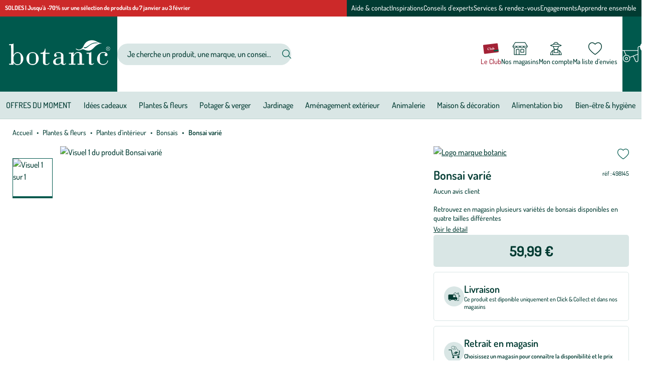

--- FILE ---
content_type: text/html; charset=utf-8
request_url: https://www.botanic.com/produit/498145/bonsai-varie.html
body_size: 31956
content:
<!doctype html>
<html data-ng-app="RbsChangeApp" lang="fr" data-ng-strict-di="">
  <head>
    <meta name="gagtm" content="" data-gtm-script="GTM-TM8683" />

    <meta http-equiv="content-type" content="text/html; charset=utf-8"/>
    <meta name="viewport" content="width=device-width, initial-scale=1"/>
    <title>Bonsai varié | botanic®</title>
	<meta name="description" content="Si vous aimez les plantes d’intérieur, le bonsaï est fait pour vous ! Originaire de Chine, la particularité du bonsaï lui permet d’être cultivé dans un pot pour" />
	<meta name="keywords" content="" />
	<meta property="og:locale" content="fr_FR" />
	<meta property="og:type" content="article" />
	<meta property="og:title" content="Détail d&#039;un produit" />
	<meta property="og:description" content="" />
	<meta property="og:url" content="https://www.botanic.com/produit/498145/bonsai-varie.html" />
	<meta property="og:site_name" content="botanic®" />
	<meta property="og:image" content="https://botanic-botanic-storage.omn.proximis.com/Imagestorage/imagesSynchro/0/0/4030a4dbb4868cf5e7db6c63242253f90d59c830_1538050.png" />
	<meta name="twitter:card" content="summary_large_image" />
	<meta name="twitter:site" content="@botanic_fr" />
	<link rel="canonical" href="https://www.botanic.com/produit/498145/bonsai-varie.html" />
          <base href="https://www.botanic.com/" target="_self" />
          <meta name="generator" content="Planet Unified Commerce" />
        <style>
  /* Hide these elements ASAP */
  [ng\:cloak], [ng-cloak], [data-ng-cloak], [x-ng-cloak],
  .ng-cloak, .x-ng-cloak,
  .ng-hide:not(.ng-hide-animate) {
    display: none !important;
  }

  /* Limit the size of SVG while the CSS is loading */
  svg {
    width: 1em;
    height: 1em;
  }
</style>

    <link rel="apple-touch-icon" sizes="180x180" href="/Assets/251194/Theme/Project/Botanic/build/assets/favicon/apple-touch-icon.png">
<link rel="icon" type="image/png" sizes="32x32" href="/Assets/251194/Theme/Project/Botanic/build/assets/favicon/favicon-32x32.png">
<link rel="icon" type="image/png" sizes="16x16" href="/Assets/251194/Theme/Project/Botanic/build/assets/favicon/favicon-16x16.png">
<link rel="manifest" href="/Assets/251194/Theme/Project/Botanic/build/assets/favicon/site.webmanifest">
<link rel="mask-icon" href="/Assets/251194/Theme/Project/Botanic/build/assets/favicon/safari-pinned-tab.svg" color="#00594D">
<link rel="shortcut icon" href="/Assets/251194/Theme/Project/Botanic/build/assets/favicon/favicon.ico">
<meta name="msapplication-TileColor" content="#00594D">
<meta name="theme-color" content="#00594D">
    	<link rel="stylesheet" type="text/css" href="/Assets/251194/Theme/Project/Botanic/build/css/Botanic.css" />
	<link rel="stylesheet" type="text/css" href="/Assets/251194/Theme/Rbs/Base/lib/flag-sprites/flags.css" />
	<link rel="stylesheet" type="text/css" href="/Assets/251194/Theme/Project/Botanic/blocks.css" />
    <script type="text/javascript">
      window.__change = {"__resources":[],"rbsWebsiteTrackersManager":{"configuration":{"consultedMaxCount":10,"consultedPersistDays":30}},"userContext":{"accessorId":0},"schemaData":{"organization":{"@context":"https:\/\/schema.org","@type":"Organization","url":"https:\/\/www.botanic.com\/","logo":"https:\/\/www.botanic.com\/App\/Themes\/Botanic\/Assets\/build\/assets\/svg\/standalone\/botanic.svg"}},"gagtmEnv":{"idcat":"WC-136228","pagetype":"Product","wordingcat":"Bonsa\u00efs","idp":"206903","user":{"id":"","mag":"","carte":"false"}},"navigationContext":{"websiteId":100541,"sectionId":121363,"detailDocumentId":406422,"pageIdentifier":"101062,fr_FR","themeName":"Project_Botanic","LCID":"fr_FR","assetBasePath":"\/Assets\/251194\/"},"application":{"env":"production"},"blockParameters":{"analytics":{"identifier":null,"enableTag":true,"tTL":3600,"_cached":true},"headSeo":{"documentId":406422,"tTL":60,"pageId":101062,"isDetailPage":true,"websiteId":100541,"decoratorId":0,"canonicalRelativePath":"produit\/498145\/bonsai-varie.html","canonicalQuery":[]},"inlineStyles":{"tTL":60,"fullyQualifiedTemplateName":"Project_Botanic:inline-styles.twig","_cached":true},"skipLinks":{"tTL":60,"fullyQualifiedTemplateName":"Project_Botanic:skip-links.twig","_cached":true},"preHeaderPromotionnal":{"tTL":60,"docPromoId":[132189,132171],"_cached":true},"editoMenu":{"templateName":"menu-vertical.twig","showTitle":false,"contextual":false,"toDisplayDocumentId":101280,"offset":0,"maxLevel":1,"pageId":101062,"sectionId":121363,"websiteId":100541,"imageFormats":null,"attributesMaxLevel":"1","tTL":60,"fullyQualifiedTemplateName":"Project_Botanic:header\/edito-menu.twig","_cached":true},"burgerButton":{"tTL":60,"fullyQualifiedTemplateName":"Project_Botanic:header\/burger-button.twig","_cached":true},"headerLogo":{"tTL":60,"fullyQualifiedTemplateName":"Project_Botanic:header\/logo.twig","_cached":true},"search":{"thumbnailFormat":"selectorItem","nbElement":4,"tTL":60,"fullyQualifiedTemplateName":"Rbs_Catalog:product-short-search-preloaded.twig","groups":["documents","products"],"displayPricesWithoutTax":false,"displayPricesWithTax":true,"formActionUrl":{},"typoSearch":true,"showUnavailable":true,"models":["Rbs_Website_StaticPage","Rbs_Website_Topic","Rbs_Brand_Brand","Rbs_Store_Store"],"_cached":true},"fidelityShort":{"tTL":60,"fullyQualifiedTemplateName":"Project_Botanic:header\/club.twig","linkTarget":108484,"linkLabel":"Le Club","_cached":true},"shortStore":{"autoSelect":false,"dropdownPosition":"left","tTL":60,"fullyQualifiedTemplateName":"Rbs_Storeshipping:short-store-preloaded.twig","storeId":0,"pictoHeader":"shop","pictoStandalone":false,"_cached":true},"wishlistShort":{"tTL":60,"fullyQualifiedTemplateName":"Project_Botanic:header\/wishlist.twig","pictoHeader":"wishlist","pictoStandalone":false,"_cached":true},"accountShort":{"accessorId":null,"toDisplayDocumentId":101243,"maxLevel":1,"pageId":101062,"sectionId":121363,"websiteId":100541,"realm":"web","userAccountPage":100944,"dropdownPosition":"right","tTL":60,"fullyQualifiedTemplateName":"Rbs_User:account-short-preloaded.twig","accessorName":null,"pictoHeader":"account","pictoStandalone":false,"_cached":true},"shortCart":{"imageFormats":"shortCartItem","dropdownPosition":"right","webStoreId":100548,"billingAreaId":100547,"zone":"FRC","targetIds":null,"storeId":0,"displayPricesWithoutTax":false,"displayPricesWithTax":true,"handleWebStorePrices":true,"handleStorePrices":true,"tTL":0,"fullyQualifiedTemplateName":"Rbs_Commerce:short-cart-preloaded.twig","loadCartFromServerSide":true,"cartIdentifier":null,"pictoHeader":"cart","pictoStandalone":false},"mainMenu":{"templateName":"menu-vertical.twig","showTitle":false,"contextual":false,"toDisplayDocumentId":107741,"offset":0,"maxLevel":2,"pageId":101062,"sectionId":121363,"websiteId":100541,"imageFormats":null,"attributesMaxLevel":"1","tTL":60,"fullyQualifiedTemplateName":"Project_Botanic:mega-menu.twig","_cached":true},"thread":{"separator":"\/","sectionId":121363,"documentId":406422,"tTL":60},"backToTop":{"tTL":2630000,"fullyQualifiedTemplateName":"Project_Commons:back-to-top.twig","_cached":true},"clubMembership":{"tTL":60,"fullyQualifiedTemplateName":"Project_Botanic:club-membership.twig","title":"Et si vous nous rejoigniez au club ?","subtitle":"4 bonnes raisons d'adh\u00e9rer","pictograms":[285392,285394,285396,285398],"ctaTarget":107108,"ctaLabel":"Je rejoins le Club","_cached":true},"copyrightBanner":{"tTL":60,"fullyQualifiedTemplateName":"Project_Botanic:footer\/copyright-banner.twig","_cached":true},"helpBanner":{"tTL":60,"_cached":true},"reinsurance":{"tTL":60,"fullyQualifiedTemplateName":"Project_Botanic:reinsurance.twig","pictograms":[101521,101523,101525,101527],"_cached":true},"discoverBotanicMenu":{"templateName":"menu-vertical.twig","showTitle":true,"contextual":false,"toDisplayDocumentId":101513,"offset":0,"maxLevel":1,"pageId":101062,"sectionId":121363,"websiteId":100541,"imageFormats":null,"attributesMaxLevel":-1,"tTL":60,"fullyQualifiedTemplateName":"Project_Botanic:dropdown-list-menu.twig","_cached":true},"reassuranceMenu":{"templateName":"menu-vertical.twig","showTitle":true,"contextual":false,"toDisplayDocumentId":101514,"offset":0,"maxLevel":1,"pageId":101062,"sectionId":121363,"websiteId":100541,"imageFormats":null,"attributesMaxLevel":-1,"tTL":60,"fullyQualifiedTemplateName":"Project_Botanic:dropdown-list-menu.twig","_cached":true},"botanicUniverseMenu":{"templateName":"menu-vertical.twig","showTitle":true,"contextual":false,"toDisplayDocumentId":101515,"offset":0,"maxLevel":1,"pageId":101062,"sectionId":121363,"websiteId":100541,"imageFormats":null,"attributesMaxLevel":-1,"tTL":60,"fullyQualifiedTemplateName":"Project_Botanic:dropdown-list-menu.twig","_cached":true},"shortSubscription":{"tTL":0,"showTitle":false,"showTokenField":false,"showComplementaryFields":false,"fullyQualifiedTemplateName":"Project_Botanic:subscription-auto-preloaded.twig","label":"(Re)connectez-vous avec la nature, inspirez-vous et profitez de nos offres exclusives !","tooltipinfo":{"e":"Html","t":"Votre email est uniquement utilis\u00e9 pour vous adresser des newsletters de la part de botanic\u00ae. Vous pouvez \u00e0 tout moment vous d\u00e9sabonner en utilisant le lien de d\u00e9sabonnement int\u00e9gr\u00e9 dans la newsletter. <a  data-document-id=\"127702\" target=\"_self\" href=\"https:\/\/www.botanic.com\/politique-de-confidentialite-cookies.html\">En savoir plus <\/a>","h":"Votre email est uniquement utilis\u00e9 pour vous adresser des newsletters de la part de botanic\u00ae. Vous pouvez \u00e0 tout moment vous d\u00e9sabonner en utilisant le lien de d\u00e9sabonnement int\u00e9gr\u00e9 dans la newsletter. <a  data-document-id=\"127702\" target=\"_self\" href=\"https:\/\/www.botanic.com\/politique-de-confidentialite-cookies.html\">En savoir plus <\/a>"},"requestToken":"a4040dbf8788a93cc1d8f8b9e1a29b49972a996c64daa6d7e12bca8ac65b08fd","userId":0,"_LCID":"fr_FR"},"socials":{"tTL":60,"fullyQualifiedTemplateName":"Project_Botanic:footer\/socials.twig","title":"Restons connect\u00e9s ensemble","targetInstagram":"https:\/\/www.instagram.com\/botanic_france\/","targetFacebook":"https:\/\/www.facebook.com\/botanic","targetPinterest":"https:\/\/www.pinterest.fr\/botanic\/","targetTwitter":"","targetTiktok":"https:\/\/www.tiktok.com\/@botanic_france","targetYoutube":"https:\/\/www.youtube.com\/user\/botanicTV","targetLinkedin":"https:\/\/www.linkedin.com\/company\/botanic\/mycompany\/","_cached":true},"customersFeedback":{"tTL":60,"fullyQualifiedTemplateName":"Project_Botanic:footer\/customers-feedback.twig","title":"Nos clients prennent la parole","linkTarget":102386,"linkLabel":"En savoir plus","_cached":true},"franceStatement":{"tTL":60,"fullyQualifiedTemplateName":"Project_Botanic:footer\/france-statement.twig","title":"Le saviez-vous ?","text":"Notre site botanic\u00ae a \u00e9t\u00e9 pens\u00e9, cr\u00e9\u00e9 et d\u00e9velopp\u00e9 en FRANCE","picto":101519,"_cached":true},"faq":{"tTL":60,"fullyQualifiedTemplateName":"Project_Botanic:footer\/help-element.twig","picto":"help","wysiwyg":{"e":"Html","t":"<b>Consultez notre FAQ<\/b><div><a href=\"https:\/\/foire-aux-questions.botanic.com\/\">Toutes les r\u00e9pons<span id=\"selectionBoundary_1696844257724_7781305590760981\" class=\"rangySelectionBoundary\" style=\"line-height: 0; display: none;\">\ufeff<\/span>es \u00e0 vos questions<\/a><\/div>","h":null},"_cached":true},"writeUs":{"tTL":60,"fullyQualifiedTemplateName":"Project_Botanic:footer\/help-element.twig","picto":"mail","wysiwyg":{"e":"Html","t":"<b>\u00c9crivez-nous<\/b><div><div><a href=\"\" data-document-id=\"120765\">Nous envoyer un petit mot<\/a><\/div><\/div>","h":null},"_cached":true},"meetOurExperts":{"tTL":60,"fullyQualifiedTemplateName":"Project_Botanic:footer\/help-element.twig","picto":"chat","wysiwyg":{"e":"Html","t":"<b>Rencontrez nos experts<\/b><div><a href=\"\" data-document-id=\"107072\">Prendre rendez-vous<\/a><\/div>","h":null},"_cached":true},"contactUs":{"tTL":60,"fullyQualifiedTemplateName":"Project_Botanic:footer\/help-element.twig","picto":"phone-mobile","wysiwyg":{"e":"Html","t":"<b>Contactez-nous<\/b><div>09 70 83 74 74&nbsp;<\/div><div>(prix d'un appel local)<\/div><div>Lundi au dimanche de 8h \u00e0 21h<\/div>","h":null},"_cached":true},"accessibility":{"tTL":60,"fullyQualifiedTemplateName":"Project_Botanic:footer\/help-element.twig","picto":"a11y","wysiwyg":{"e":"Html","t":"<b>Acc\u00e8s sourds et malentendants<\/b><div><span id=\"selectionBoundary_1695391952077_632984940307491\" class=\"rangySelectionBoundary\" style=\"line-height: 0; display: none;\">\ufeff<\/span><a href=\"https:\/\/botanic.elioz.fr\/3.3\/?hash=07a644773751e71d1ec051f21a4afc62\">Cliquez-ici pour acc\u00e9der au service<\/a><span id=\"selectionBoundary_1695391952077_7387100111933504\" class=\"rangySelectionBoundary\" style=\"line-height: 0; display: none;\">\ufeff<\/span><\/div>","h":null},"_cached":true},"postFooter":{"templateName":"menu-vertical.twig","showTitle":false,"contextual":false,"toDisplayDocumentId":101516,"offset":0,"maxLevel":1,"pageId":101062,"sectionId":121363,"websiteId":100541,"imageFormats":null,"attributesMaxLevel":-1,"tTL":60,"fullyQualifiedTemplateName":"Project_Botanic:footer\/post-footer-menu.twig","_cached":true},"trackersAskConsent":[],"gagtmHeader":{"tTL":3600,"identifier":"GTM-TM8683","_cached":true},"favicon":{"tTL":60,"fullyQualifiedTemplateName":"Project_Botanic:favicon.twig","_cached":true},"titlePage":{"tTL":60,"fullyQualifiedTemplateName":"Project_Botanic:title-page.twig","_cached":true},"alcohol":{"tTL":3600,"fullyQualifiedTemplateName":"Project_Commons:alcohol-warning-homepage.twig","_cached":true},"2":{"productIds":[406422],"tTL":0,"fullyQualifiedTemplateName":"Rbs_Wishlist:wishlist-button-preloaded.twig","storeId":100548,"userId":false,"wishlistIds":[]},"4":{"toDisplayDocumentId":406422,"detailed":true,"dataSetNames":"rootProduct,productSet,animations,jsonLd,axes","imageFormats":"x,detail,detailThumbnail,pictogram,attribute,setItem,selectorItem","animationDisplayMode":"pictogram","handleReviews":false,"handleSocial":false,"socialNetworks":"twitter,facebook,pinterest","contextKeySuffix":null,"variantId":0,"visualsDisplayMode":"slider","visualsSliderInterval":5000,"ratingScale":5,"webStoreId":100548,"billingAreaId":100547,"zone":"FRC","targetIds":null,"storeId":0,"displayPricesWithoutTax":false,"displayPricesWithTax":true,"handleWebStorePrices":true,"handleStorePrices":true,"tTL":0,"zoomType":"modal","showQuantity":true,"addToCartButtonType":"multiple","singleButtonDefaultShippingMode":"atHome","informationDisplayMode":"tabs","showStoreAvailability":true,"pageId":101062,"contextKey":"101062_"},"184":{"tTL":60,"title":"Commander un v\u00e9g\u00e9tal sur botanic c'est...","text":{"e":"Markdown","t":null,"h":null},"description":{"e":"Markdown","t":null,"h":null},"background":284284,"pictoList":[179350,179352,179354,179356,179358,179360,179362,179364],"_cached":true},"300":{"webStoreId":100548,"billingAreaId":100547,"zone":"FRC","targetIds":null,"storeId":0,"displayPricesWithoutTax":false,"displayPricesWithTax":true,"handleWebStorePrices":true,"handleStorePrices":true,"tTL":60,"title":"Vous aurez aussi besoin de...","text":{"e":"Markdown","t":null,"h":null},"description":{"e":"Markdown","t":null,"h":null},"backgroundColor":"--white","productIds":[510111,10326788,10315063,407296,387777,145462,503660],"headlinePictogram":"biodiversity","detailedAvailability":true,"quickBuyOnSimple":true,"quickBuyOnVariant":true,"_cached":true},"6":{"toDisplayDocumentId":406422,"tTL":60,"merchantName":"botanic\u00ae","fullyQualifiedTemplateName":"Cleverage_Avisverifies:product-reviews-widget.twig","widgetUrl":"https:\/\/widgets.rr.skeepers.io\/product\/48515741-1f59-fb54-59a5-291c9688b94f\/ef869792-b131-487f-9b1f-f3e99b76bdae.js","variantId":0},"438":{"tTL":0,"section":{}}},"Rbs_Geo_Config":{"OSM":{"tileLayerName":"\/\/{s}.tile.openstreetmap.org\/{z}\/{x}\/{y}.png","url":"https:\/\/nominatim.openstreetmap.org\/","APIKey":null},"Google":{"APIKey":"AIzaSyCOCF2jq8Li4VuDPeModaQMA1FSAzJjj5M"}}};
    </script>
  </head>
  <body>
    <noscript>
  <p class="text-center">Si l’execution du code JavaScript est désactivée dans votre navigateur, votre expérience de navigation risque d’être dégradée. Veuillez nous en excuser.</p>
</noscript>
<nav aria-label="Liens d’évitement">
  <ul class="skipLinks">
                  <li class="visible-xs-block visible-sm-block"><button type="button" data-project-commons-skip-links="" data-ng-click="skipTo($event, '#navigation-mobile')">Aller à la navigation</button></li>
        <li class="visible-md-block visible-lg-block"><button type="button" data-project-commons-skip-links="" data-ng-click="skipTo($event, '#navigation')">Aller à la navigation</button></li>
                    <li><button type="button" data-project-commons-skip-links="" data-ng-click="skipTo($event, '#content')">Aller au contenu principal</button></li>
                    <li><button type="button" data-project-commons-skip-links="" data-ng-click="skipTo($event, '#footer')">Aller au pied de page</button></li>
            </ul>
</nav>

    	<div id="website-ga" data-rbs-website-google-analytics="" data-block-id="analytics"
		data-identifier=""></div>

    <div class="preHeader">
      
  <div style="--preHeaderAlign: start;
              --preHeaderColor: var(--white);
              --preHeaderBg: var(--light-tertiary)"
              data-bold="1"
              class="preHeader-msg">

          <a class="hover-unstyled" href="12069817/c/offres/soldes.html">
    
    
    <span>SOLDES | Jusqu&#039;à -70% sur une sélection de produits du 7 janvier au 3 février<span>

          </a>
    
  </div>

      <div class="preHeader-menu js-appendAround-headerEdito visible-md-block visible-lg-block" data-set="js-flow-editoMenu">
  <nav class="editoMenu js-append" aria-label="Nos services">
        <ul class="editoMenu-list">
              <li>
          <a href="nous-connaitre/aide-contact.html" class="editoMenu-link navigationLink hover-unstyled">Aide &amp; contact</a>
        </li>
              <li>
          <a href="s-inspirer.html" class="editoMenu-link navigationLink hover-unstyled">Inspirations</a>
        </li>
              <li>
          <a href="s-informer.html" class="editoMenu-link navigationLink hover-unstyled">Conseils d&#039;experts</a>
        </li>
              <li>
          <a href="services.html" class="editoMenu-link navigationLink hover-unstyled">Services &amp; rendez-vous</a>
        </li>
              <li>
          <a href="nous-connaitre/botanic-s-engage/botanic-s-engage.html" class="editoMenu-link navigationLink hover-unstyled">Engagements</a>
        </li>
              <li>
          <a href="consulter/apprendre-ensemble/apprendre-ensemble.html" class="editoMenu-link navigationLink hover-unstyled">Apprendre ensemble</a>
        </li>
          </ul>
      </nav>
</div>

    </div>
    <header id="header" class="header" data-project-commons-sticky-header="">
      <div data-type="block" data-id="burgerButton" data-name="Rbs_Website_XhtmlTemplate" data-layout-rbs-website-xhtml-template="" data-rbs-block-container="burgerButton" class="block visible-sm-block visible-xs-block"><button id="navigation-mobile" type="button" class="burgerButton js-toggle-navigation" aria-haspopup="true" aria-controls="navigation" aria-expanded="false">
  <svg aria-hidden="true" focusable="false">
    <use xlink:href="/Assets/251194/Theme/Project/Botanic/build/assets/svg/sprite.svg#burger"></use>
  </svg>
  <span class="sr-only">Nos produits</span>
</button>
</div>
      <div class="header-logo"><a href="/" class="logo focus-unstyled">
  <svg aria-hidden="true" focusable="false" class="logo-main">
    <use xlink:href="/Assets/251194/Theme/Project/Botanic/build/assets/svg/standalone/botanic.svg#botanic"></use>
  </svg>
  <svg aria-hidden="true" focusable="false" class="logo-small">
    <use xlink:href="/Assets/251194/Theme/Project/Botanic/build/assets/svg/sprite.svg#leaf"></use>
  </svg>
  <span class="sr-only">Jardinerie écologique, animalerie, décoration, alimentation bio botanic&reg;</span>
</a>

</div>
      <div data-type="block" data-id="search" data-name="Rbs_Elasticsearch_ShortSearch" data-layout-rbs-elasticsearch-short-search="" data-rbs-block-container="search" class="block header-search">

  <div class="headerCommon --search searchTrigger">
    <button type="button" class="headerCommon-link searchTrigger-button js-search-trigger" aria-controls="short-search-search">
      <svg aria-hidden="true" focusable="false" class="headerCommon-ico">
        <use xlink:href="/Assets/251194/Theme/Project/Botanic/build/assets/svg/sprite.svg#search"></use>
      </svg>
      <span class="mask">Afficher/masquer le moteur de recherche</span>
    </button>
  </div>
  <div id="short-search-search" class="search js-search-form">
    <form class="short-search-form search-form" method="GET" name="searchForm"
  action="https://www.botanic.com:443/resultat-de-recherche-produits.html" data-ng-submit="submitForm($event)"
  data-ng-controller="ProjectExtendedShortSearchPreloaded">
  <label for="search-search" class="sr-only">Votre recherche</label>
  <div class="search-group">
    <input
      id="search-search"
      name="searchText"
      type="text"
      minlength="3"
      maxlength="200"
      autocomplete="off"
      title="Votre recherche"
      placeholder="Je cherche un produit, une marque, un conseil..."
      class="form-control elastic-search formGroup-field --noradius --noborder search-input js-search-input"
      data-ng-model-options="{debounce: 500}"
      data-ng-model="suggester.searchText"
      data-ng-change="loadSuggestions();"
      data-ng-blur="emptySuggestions($event)"
      data-ng-keydown="emptySuggestions($event)" />
    <button type="button" class="search-btn --clear js-search-close-suggestions hidden" data-ng-click="clearSuggestions()" aria-label="Effacer votre recherche">
      <svg aria-hidden="true" focusable="false">
        <use xlink:href="/Assets/251194/Theme/Project/Botanic/build/assets/svg/sprite.svg#cross"></use>
      </svg>
    </button>
    <button id="formSearchSubmit" type="submit" class="search-btn" aria-label="Rechercher">
      <svg id="formSearchSubmitSvg" aria-hidden="true" focusable="false">
        <use xlink:href="/Assets/251194/Theme/Project/Botanic/build/assets/svg/sprite.svg#search"></use>
      </svg>
    </button>
  </div>
  <div class="suggestions"></div>
</form>
  </div>
</div>
      <div class="header-actions">
        

  <div class="headerCommon --club --S js-appendAround-headerFid" data-set="js-flow-headerFid">
    <a href="le-club-botanic-/le-programme-de-fidelite.html" class="headerCommon-link navigationLink focus-unstyled js-append">
      <svg class="headerCommon-ico" aria-hidden="true" focusable="false">
        <use xlink:href="/Assets/251194/Theme/Project/Botanic/build/assets/svg/sprite.svg#club"></use>
      </svg>
      <span class="headerCommon-title">Le Club</span>
    </a>
  </div>


        <div data-type="block" data-id="shortStore" data-name="Rbs_Storeshipping_ShortStore" data-layout-rbs-storeshipping-short-store="" data-rbs-block-container="shortStore" class="block"><div data-ng-controller="RbsShortStore" data-choose-store-url="https://www.botanic.com/nos-magasins.html"
  class="headerCommon --store">
  <div class="short-store">
              <a href="https://www.botanic.com/nos-magasins.html" class="headerCommon-link focus-unstyled">
                    <svg class="headerCommon-ico" aria-hidden="true" focusable="false">
                                            <use xlink:href="/Assets/251194/Theme/Project/Botanic/build/assets/svg/sprite.svg#shop"></use>
                          </svg>
          
        <span class="headerCommon-title">Nos magasins</span>
      </a>
          </div>
</div>
</div>
        <div data-type="block" data-id="accountShort" data-name="Rbs_User_AccountShort" data-layout-rbs-user-account-short="" data-rbs-block-container="accountShort" class="block"><div data-ng-controller="RbsUserAccountShort" class="headerCommon --account">
  <div class="content">
            <div class="dropdown">
      <a href="mon-compte/mes-informations.html" data-toggle="dropdown"
        class="dropdown-toggle headerCommon-link focus-unstyled">
        
                
        
        <svg class="headerCommon-ico  "
          aria-hidden="true" focusable="false">
                                <use xlink:href="/Assets/251194/Theme/Project/Botanic/build/assets/svg/sprite.svg#account"></use>
                  </svg>

        <span class="headerCommon-title">
                      Mon compte
                  </span>
              </a>
      <ul class="dropdown-menu headerDropdown">
                              <li>
              <a href="https://www.botanic.com/se-connecter.html" rel="nofollow">
                Connectez-vous
              </a>
            </li>
            <li class="divider"></li>
            <li>
              <a href="https://www.botanic.com/creer-votre-compte.html" rel="nofollow">
                Créez votre compte client
              </a>
            </li>
                        </ul>
    </div>
      </div>
</div>
</div>
        <div data-type="block" data-id="wishlistShort" data-name="Rbs_Website_XhtmlTemplate" data-layout-rbs-website-xhtml-template="" data-rbs-block-container="wishlistShort" class="block"><div class="headerCommon --wishlist">
  <a href="https://www.botanic.com/mon-compte/mes-listes-d-envies.html" class="headerCommon-link focus-unstyled" rel="nofollow">
    <svg class="headerCommon-ico" aria-hidden="true" focusable="false">
                    <use xlink:href="/Assets/251194/Theme/Project/Botanic/build/assets/svg/sprite.svg#wishlist"></use>
          </svg>
    <span class="headerCommon-title">Ma liste d’envies</span>
  </a>
</div>
</div>
        <div data-type="block" data-id="shortCart" data-name="Rbs_Commerce_ShortCart" data-layout-rbs-commerce-short-cart="" data-rbs-block-container="shortCart" class="block">  <div data-ng-controller="RbsCommerceShortCartPreloaded"
    data-delete-product-waiting-message="Suppression du produit..."
    data-product-count="0" class="headerCart">
    <div class="content headerCart-content">
                            <div class="dropdown">
            <button type="button" data-toggle="dropdown" class="dropdown-toggle headerCart-link">
                              <svg class="headerCart-ico" aria-hidden="true" focusable="false">
                                                        <use xlink:href="/Assets/251194/Theme/Project/Botanic/build/assets/svg/sprite.svg#cart"></use>
                                  </svg>
                            <span class="headerCart-bubble"> 0</span>
            </button>
            <ul class="dropdown-menu dropdown-menu-right dropdown-menu-custom dropdown-cart shortCart">
              <li>
                                <a href="https://www.botanic.com/mon-panier.html">
                  Votre panier est vide. Oups, la récolte n&#039;a pas été fructueuse.
                </a>
                              </li>
            </ul>
          </div>
                      </div>
  </div>
</div>
      </div>
    </header>
    

<nav id="navigation" class="navigation js-navigation" aria-label="Menu principal" data-rbs-website-menu="" data-block-id="mainMenu">
  <p class="navigation-header">
    Nos produits
          <button type="button" class="navigation-close js-toggle-navigation" data-togglenav-close="" aria-controls="navigation">
        <span class="mask">Fermer le menu</span>
        <svg aria-hidden="true" focusable="false">
          <use xlink:href="/Assets/251194/Theme/Project/Botanic/build/assets/svg/sprite.svg#cross"></use>
        </svg>
      </button>
      </p>

      <ul class="navigation-menu js-navigation-list" aria-label="Nos produits">
                                      
                  <li class="navigation-item js-level1">
            <a class="navigation-link navigationLink js-navigation-link"
                data-project-commons-menu-external=""
                href="https://www.botanic.com/c/offres.html"
                >
                            OFFRES DU MOMENT
            </a>
          </li>
                                              
                  <li class="navigation-item js-level1 js-level1-has-navigation">
            <a class="navigation-link navigationLink js-navigation-link"
              data-project-commons-menu-external=""
              href="https://www.botanic.com/c/idees-cadeaux.html"
              role="button"
              aria-expanded="false"
              >
              
              Idées cadeaux

              <svg class="navigationLink-toggle" aria-hidden="true" focusable="false">
                <use xlink:href="/Assets/251194/Theme/Project/Botanic/build/assets/svg/sprite.svg#chevron"></use>
              </svg>
            </a>
            <div class="navigation-panel js-navigation-panel">
              <div class="navigationPanel --columns">
                <ul class="navigationPanel-main">
                  <li>
                      <a href="https://www.botanic.com/c/idees-cadeaux.html" class="navigationPanel-link --parent hover-unstyled">
                                                  <span class="navigationPicto navigationPanel-picto">
                            <svg aria-hidden="true" focusable="false">
                              <use xlink:href="/Assets/251194/Theme/Project/Botanic/build/assets/svg/collection.svg#Cadeaux"></use>
                            </svg>
                          </span>
                                                                          Voir tout
                                              </a>
                    </li>
                                          
  <li>
    <a href="services/carte-cadeau.html" class="navigationPanel-link hover-unstyled">Cartes cadeaux</a>
      </li>

                                          
  <li>
    <a href="c/idees-cadeaux/idees-cadeaux-pour-elle.html" class="navigationPanel-link hover-unstyled">Cadeaux pour femme</a>
      </li>

                                          
  <li>
    <a href="c/idees-cadeaux/idees-cadeaux-pour-lui.html" class="navigationPanel-link hover-unstyled">Cadeaux pour homme</a>
      </li>

                                          
  <li>
    <a href="c/maison-decoration/le-coin-des-enfants.html" class="navigationPanel-link hover-unstyled">Cadeaux pour les enfants</a>
      </li>

                                          
  <li>
    <a href="c/animalerie/idees-cadeaux-animaux.html" class="navigationPanel-link hover-unstyled">Cadeaux pour les animaux</a>
      </li>

                                          
  <li>
    <a href="c/plantes-fleurs/idees-cadeaux-plantes-et-fleurs.html" class="navigationPanel-link hover-unstyled">Cadeaux plantes &amp; fleurs</a>
      </li>

                                          
  <li>
    <a href="c/jardinage/idees-cadeaux-jardin.html" class="navigationPanel-link hover-unstyled">Cadeaux jardinage</a>
      </li>

                                          
  <li>
    <a href="c/alimentation-bio/idees-cadeaux-gourmandes.html" class="navigationPanel-link hover-unstyled">Cadeaux gourmands</a>
      </li>

                                          
  <li>
    <a href="c/bien-etre-hygiene/idees-cadeaux-bien-etre.html" class="navigationPanel-link hover-unstyled">Cadeaux cocooning</a>
      </li>

                                          
  <li>
    <a href="c/idees-cadeaux/idees-cadeaux-zero-dechet-et-responsables.html" class="navigationPanel-link hover-unstyled">Cadeaux zéro déchet et responsables</a>
      </li>

                                          
  <li>
    <a href="c/idees-cadeaux/idees-cadeaux-autour-de-la-biodiversite.html" class="navigationPanel-link hover-unstyled">Cadeaux autour de la biodiversité</a>
      </li>

                                          
  <li>
    <a href="c/idees-cadeaux/idees-cadeaux-aventure-et-evasion.html" class="navigationPanel-link hover-unstyled">Cadeaux plaisir en plein air</a>
      </li>

                                          
  <li>
    <a href="c/maison-decoration/livres-et-papeterie.html" class="navigationPanel-link hover-unstyled">Cadeaux plaisir de lire</a>
      </li>

                                          
  <li>
    <a href="c/maison-decoration/livres-et-papeterie/emballages-cadeaux-et-cartes.html" class="navigationPanel-link hover-unstyled">Emballages cadeaux et cartes</a>
      </li>

                                  </ul>

                              </div>
            </div>
          </li>
                                              
                  <li class="navigation-item js-level1 js-level1-has-navigation is-current">
            <a class="navigation-link navigationLink js-navigation-link"
              data-project-commons-menu-external=""
              href="https://www.botanic.com/c/plantes-fleurs.html"
              role="button"
              aria-expanded="false"
              >
              
              Plantes &amp; fleurs

              <svg class="navigationLink-toggle" aria-hidden="true" focusable="false">
                <use xlink:href="/Assets/251194/Theme/Project/Botanic/build/assets/svg/sprite.svg#chevron"></use>
              </svg>
            </a>
            <div class="navigation-panel js-navigation-panel">
              <div class="navigationPanel">
                <ul class="navigationPanel-main">
                  <li>
                      <a href="https://www.botanic.com/c/plantes-fleurs.html" class="navigationPanel-link --parent hover-unstyled">
                                                  <span class="navigationPicto navigationPanel-picto">
                            <svg aria-hidden="true" focusable="false">
                              <use xlink:href="/Assets/251194/Theme/Project/Botanic/build/assets/svg/collection.svg#Fleurs-et-Plantes"></use>
                            </svg>
                          </span>
                                                                          Voir tout
                                              </a>
                    </li>
                                          
  <li>
    <a href="c/plantes-fleurs/plantes-d-exterieur.html" class="navigationPanel-link hover-unstyled">Plantes d&#039;extérieur</a>
      </li>

                                          
  <li>
    <a href="c/plantes-fleurs/gazons-graines-florales-et-bulbes-a-fleurs.html" class="navigationPanel-link hover-unstyled">Gazons, graines florales et bulbes à fleurs</a>
      </li>

                                          
  <li>
    <a href="c/plantes-fleurs/plantes-d-interieur.html" class="navigationPanel-link hover-unstyled">Plantes d&#039;intérieur</a>
      </li>

                                          
  <li>
    <a href="c/plantes-fleurs/pots-bacs-et-jardinieres.html" class="navigationPanel-link hover-unstyled">Pots, bacs et jardinières</a>
      </li>

                                          
  <li>
    <a href="c/plantes-fleurs/entretien-des-plantes.html" class="navigationPanel-link hover-unstyled">Entretien des plantes</a>
      </li>

                                          
  <li>
    <a href="c/plantes-fleurs/livres-plantes-et-fleurs.html" class="navigationPanel-link hover-unstyled">Livres plantes et fleurs</a>
      </li>

                                          
  <li>
    <a href="c/plantes-fleurs/idees-cadeaux-plantes-et-fleurs.html" class="navigationPanel-link hover-unstyled">Idées cadeaux plantes et fleurs</a>
      </li>

                                  </ul>

                                  <div class="navigationPanel-complement">
                                          <div>
                        <p class="navigationPanel-title">C&#039;est de saison</p>
                                                <div class="navigationPanel-richText"><ul class="bullet"><li><a  data-document-id="121693" target="_self" href="https://www.botanic.com/c/potager-verger/plantes-pour-le-potager/agrumes.html">Agrumes</a></li><li><a  data-document-id="121321" target="_self" href="https://www.botanic.com/c/plantes-fleurs/plantes-d-interieur/plantes-vertes.html">Plantes vertes</a></li><li><a  data-document-id="122281" target="_self" href="https://www.botanic.com/c/jardinage/entretien-et-protection-du-jardin/terres-et-terreaux.html">Terres et terreaux</a></li></ul></div>
                      </div>
                                          <div>
                        <p class="navigationPanel-title">Calendriers</p>
                                                <div class="navigationPanel-richText"><ul class="bullet"><li><a  data-document-id="108822" target="_self" href="https://www.botanic.com/s-informer/calendriers-et-agendas/le-calendrier-des-fleurs-et-du-jardin-ornemental.html">Le calendrier des fleurs &amp; du jardin ornemental</a></li><li><a  data-document-id="133460" target="_self" href="https://www.botanic.com/s-informer/calendriers-et-agendas/parlons-plantes-d-interieur.html">Parlons plantes d'intérieur</a></li></ul></div>
                      </div>
                                          <div>
                        <p class="navigationPanel-title">Nos marques</p>
                                                <div class="navigationPanel-richText"><ul class="bullet"><li><a  data-document-id="7312596" target="_self" href="https://www.botanic.com/nos-marques/nos-marques-signature/botanic.html">botanic®</a></li><li><a  data-document-id="7300029" target="_self" href="https://www.botanic.com/nos-marques/nos-marques-signature/les-plantes-faciles-botanic.html">Plantes faciles botanic®</a><br></li></ul><div><a  data-document-id="133020" target="_self" href="https://www.botanic.com/nos-marques.html">Voir plus</a></div></div>
                      </div>
                                          <div>
                        <p class="navigationPanel-title">Conseils d&#039;experts</p>
                                                <div class="navigationPanel-richText"><ul class="bullet"><li><a  data-document-id="141079" target="_self" href="https://www.botanic.com/s-informer/plantes-fleurs/l-entretien-des-plantes/comment-prendre-soin-de-ses-plantes-d-interieur.html">Comment prendre soin de ses plantes d'intérieur ?</a></li><li><a  data-document-id="110901" target="_self" href="https://www.botanic.com/s-informer/plantes-fleurs/l-entretien-des-plantes/comment-proteger-ses-plantes-du-gel-en-hiver.html">Comment protéger ses plantes et fleurs du gel en hiver ?</a></li><li><a  data-document-id="7310591" target="_self" href="https://www.botanic.com/s-informer/conseils-plantes-fleurs/conseils-plantes-vertes-fleuries-d-interieur/tout-savoir-sur-le-kalanchoe.html">Tout savoir sur le kalanchoe</a><br><br></li></ul><div><a  data-document-id="108738" target="_self" href="https://www.botanic.com/s-informer/plantes-fleurs.html">Voir plus</a></div></div>
                      </div>
                                      </div>
                              </div>
            </div>
          </li>
                                              
                  <li class="navigation-item js-level1 js-level1-has-navigation">
            <a class="navigation-link navigationLink js-navigation-link"
              data-project-commons-menu-external=""
              href="https://www.botanic.com/c/potager-verger.html"
              role="button"
              aria-expanded="false"
              >
              
              Potager &amp; verger

              <svg class="navigationLink-toggle" aria-hidden="true" focusable="false">
                <use xlink:href="/Assets/251194/Theme/Project/Botanic/build/assets/svg/sprite.svg#chevron"></use>
              </svg>
            </a>
            <div class="navigation-panel js-navigation-panel">
              <div class="navigationPanel">
                <ul class="navigationPanel-main">
                  <li>
                      <a href="https://www.botanic.com/c/potager-verger.html" class="navigationPanel-link --parent hover-unstyled">
                                                  <span class="navigationPicto navigationPanel-picto">
                            <svg aria-hidden="true" focusable="false">
                              <use xlink:href="/Assets/251194/Theme/Project/Botanic/build/assets/svg/collection.svg#Potager-et-verger"></use>
                            </svg>
                          </span>
                                                                          Voir tout
                                              </a>
                    </li>
                                          
  <li>
    <a href="c/potager-verger/plantes-pour-le-potager.html" class="navigationPanel-link hover-unstyled">Plantes pour le potager</a>
      </li>

                                          
  <li>
    <a href="c/potager-verger/graines-pour-le-potager.html" class="navigationPanel-link hover-unstyled">Graines pour le potager</a>
      </li>

                                          
  <li>
    <a href="c/potager-verger/pommes-de-terre-bulbes-d-oignons-et-griffes-d-asperges.html" class="navigationPanel-link hover-unstyled">Pommes de terre, bulbes d’oignons et asperges</a>
      </li>

                                          
  <li>
    <a href="c/potager-verger/materiel-pour-le-potager.html" class="navigationPanel-link hover-unstyled">Matériel pour le potager</a>
      </li>

                                          
  <li>
    <a href="c/potager-verger/entretien-et-protection-du-potager.html" class="navigationPanel-link hover-unstyled">Entretien et protection du potager</a>
      </li>

                                          
  <li>
    <a href="c/potager-verger/kits-et-coffrets-potagers-prets-a-l-emploi.html" class="navigationPanel-link hover-unstyled">Kits et coffrets potagers prêts-à-l’emploi</a>
      </li>

                                          
  <li>
    <a href="c/potager-verger/potagers-d-interieur.html" class="navigationPanel-link hover-unstyled">Potagers d’intérieur</a>
      </li>

                                          
  <li>
    <a href="c/potager-verger/potagers-pour-enfants.html" class="navigationPanel-link hover-unstyled">Potagers pour enfants</a>
      </li>

                                          
  <li>
    <a href="c/potager-verger/livres-potager-et-verger.html" class="navigationPanel-link hover-unstyled">Livres potager et verger</a>
      </li>

                                          
  <li>
    <a href="c/potager-verger/idees-cadeaux-potager-et-verger.html" class="navigationPanel-link hover-unstyled">Idées cadeaux potager et verger</a>
      </li>

                                  </ul>

                                  <div class="navigationPanel-complement">
                                          <div>
                        <p class="navigationPanel-title">C&#039;est de saison</p>
                                                <div class="navigationPanel-richText"><ul class="bullet"><li><a  data-document-id="122299" target="_self" href="https://www.botanic.com/c/jardinage/entretien-et-protection-du-jardin/ecorces-et-paillages.html">Paillages</a></li><li><a  data-document-id="122017" target="_self" href="https://www.botanic.com/c/potager-verger/potagers-d-interieur.html">Potagers d'intérieur</a></li><li><a  data-document-id="121921" target="_self" href="https://www.botanic.com/c/potager-verger/materiel-pour-le-potager/composteurs-et-accessoires.html">Composteurs</a></li></ul></div>
                      </div>
                                          <div>
                        <p class="navigationPanel-title">Calendriers</p>
                                                <div class="navigationPanel-richText"><ul class="bullet"><li><a  data-document-id="108814" target="_self" href="https://www.botanic.com/s-informer/calendriers-et-agendas/le-calendrier-du-potager-verger.html">Le calendrier du potager &amp; du verger</a></li><li><a  data-document-id="111454" target="_self" href="https://www.botanic.com/s-informer/calendriers-et-agendas/agenda-du-jardinier.html">L'agenda du jardinier</a></li></ul></div>
                      </div>
                                          <div>
                        <p class="navigationPanel-title">Nos marques</p>
                                                <div class="navigationPanel-richText"><ul class="bullet"><li><a  data-document-id="7312596" target="_self" href="https://www.botanic.com/nos-marques/nos-marques-signature/botanic.html">botanic®</a><br></li></ul><div><a  data-document-id="133020" target="_self" href="https://www.botanic.com/nos-marques.html">Voir plus</a></div></div>
                      </div>
                                          <div>
                        <p class="navigationPanel-title">Conseils d&#039;experts</p>
                                                <div class="navigationPanel-richText"><ul class="bullet"><li><a  data-document-id="3810075" target="_self" href="https://www.botanic.com/s-informer/potager-verger/amenagement-et-entretien-du-potager-verger/comment-reussir-son-potager-d-interieur.html">Comment réussir son potager d’intérieur ?</a></li><li><a  data-document-id="131114" target="_self" href="https://www.botanic.com/s-informer/conseils-potager-verger/conseils-les-arbres-fruitiers/agrumes-et-agrumatiques-a-cultiver-au-jardin-ou-en-pot.html">Agrumes et agrumatiques à cultiver au jardin ou en pot</a></li><li><a  data-document-id="125710" target="_self" href="https://www.botanic.com/s-informer/potager-verger/les-plantes-et-graines-du-potager/comment-faire-pousser-des-champignons-en-interieur.html">Comment faire pousser des champignons en intérieur ?</a></li></ul><div><a  data-document-id="143837" target="_self" href="https://www.botanic.com/s-informer/conseils-potager-verger/nos-conseils-potager-verger.html">Voir plus</a></div></div>
                      </div>
                                      </div>
                              </div>
            </div>
          </li>
                                              
                  <li class="navigation-item js-level1 js-level1-has-navigation">
            <a class="navigation-link navigationLink js-navigation-link"
              data-project-commons-menu-external=""
              href="https://www.botanic.com/c/jardinage.html"
              role="button"
              aria-expanded="false"
              >
              
              Jardinage

              <svg class="navigationLink-toggle" aria-hidden="true" focusable="false">
                <use xlink:href="/Assets/251194/Theme/Project/Botanic/build/assets/svg/sprite.svg#chevron"></use>
              </svg>
            </a>
            <div class="navigation-panel js-navigation-panel">
              <div class="navigationPanel">
                <ul class="navigationPanel-main">
                  <li>
                      <a href="https://www.botanic.com/c/jardinage.html" class="navigationPanel-link --parent hover-unstyled">
                                                  <span class="navigationPicto navigationPanel-picto">
                            <svg aria-hidden="true" focusable="false">
                              <use xlink:href="/Assets/251194/Theme/Project/Botanic/build/assets/svg/collection.svg#Jardinage"></use>
                            </svg>
                          </span>
                                                                          Voir tout
                                              </a>
                    </li>
                                          
  <li>
    <a href="c/jardinage/outils-a-main.html" class="navigationPanel-link hover-unstyled">Outils à main</a>
      </li>

                                          
  <li>
    <a href="c/jardinage/outils-electriques.html" class="navigationPanel-link hover-unstyled">Outils électriques</a>
      </li>

                                          
  <li>
    <a href="c/jardinage/materiel-de-jardinage.html" class="navigationPanel-link hover-unstyled">Matériel de jardinage</a>
      </li>

                                          
  <li>
    <a href="c/jardinage/materiel-d-arrosage.html" class="navigationPanel-link hover-unstyled">Matériel d’arrosage</a>
      </li>

                                          
  <li>
    <a href="c/jardinage/entretien-et-protection-du-jardin.html" class="navigationPanel-link hover-unstyled">Entretien et protection du jardin</a>
      </li>

                                          
  <li>
    <a href="c/jardinage/vetements-et-accessoires.html" class="navigationPanel-link hover-unstyled">Vêtements et accessoires</a>
      </li>

                                          
  <li>
    <a href="c/jardinage/biodiversite.html" class="navigationPanel-link hover-unstyled">Biodiversité</a>
      </li>

                                          
  <li>
    <a href="c/potager-verger/potagers-pour-enfants.html" class="navigationPanel-link hover-unstyled">Jardinage pour enfants</a>
      </li>

                                          
  <li>
    <a href="c/jardinage/livres-jardin.html" class="navigationPanel-link hover-unstyled">Livres jardin</a>
      </li>

                                          
  <li>
    <a href="c/jardinage/idees-cadeaux-jardin.html" class="navigationPanel-link hover-unstyled">Idées cadeaux jardin</a>
      </li>

                                  </ul>

                                  <div class="navigationPanel-complement">
                                          <div>
                        <p class="navigationPanel-title">C&#039;est de saison</p>
                                                <div class="navigationPanel-richText"><ul class="bullet"><li><a  data-document-id="122221" target="_self" href="https://www.botanic.com/c/jardinage/materiel-d-arrosage/recuperateurs-a-eau.html">Récupérateurs à eau</a></li><li><a  data-document-id="122299" target="_self" href="https://www.botanic.com/c/jardinage/entretien-et-protection-du-jardin/ecorces-et-paillages.html">P</a><a  data-document-id="122299" target="_self" href="https://www.botanic.com/c/jardinage/entretien-et-protection-du-jardin/ecorces-et-paillages.html">aillages</a></li><li><a  data-document-id="122125" target="_self" href="https://www.botanic.com/c/jardinage/outils-a-main/secateurs.html">Sécateurs</a></li></ul></div>
                      </div>
                                          <div>
                        <p class="navigationPanel-title">Calendriers</p>
                                                <div class="navigationPanel-richText"><ul class="bullet"><li><a  data-document-id="111454" target="_self" href="https://www.botanic.com/s-informer/calendriers-et-agendas/agenda-du-jardinier.html">L'agenda du jardinier</a></li><li><a  data-document-id="108814" target="_self" href="https://www.botanic.com/s-informer/calendriers-et-agendas/le-calendrier-du-potager-verger.html">Le calendrier du potager &amp; du verger</a></li><li><a  data-document-id="108814" target="_self" href="https://www.botanic.com/s-informer/calendriers-et-agendas/le-calendrier-du-potager-verger.html">Le calendrier des fleurs &amp; du jardin ornemental</a></li></ul></div>
                      </div>
                                          <div>
                        <p class="navigationPanel-title">Nos marques</p>
                                                <div class="navigationPanel-richText"><ul class="bullet"><li><a  data-document-id="7312596" target="_self" href="https://www.botanic.com/nos-marques/nos-marques-signature/botanic.html">botanic®</a></li></ul><div><a  data-document-id="133020" target="_self" href="https://www.botanic.com/nos-marques.html">Voir plus</a></div></div>
                      </div>
                                          <div>
                        <p class="navigationPanel-title">Conseils d&#039;experts</p>
                                                <div class="navigationPanel-richText"><ul class="bullet"><li><a  data-document-id="129053" target="_self" href="https://www.botanic.com/s-informer/jardinage/amenagement-et-entretien-du-jardin/comment-bien-reussir-son-compost.html">Comment bien réussir son compost ?</a></li><li><a  data-document-id="119874" target="_self" href="https://www.botanic.com/s-informer/jardinage/amenagement-et-entretien-du-jardin/comment-installer-un-recuperateur-d-eau-de-pluie.html">Comment installer un récupérateur d’eau de pluie ?</a></li><li><a  data-document-id="9215935" target="_self" href="https://www.botanic.com/s-informer/conseils-jardinage/conseils-amenagement-et-entretien-du-jardin/comment-jardiner-avec-la-lune.html">Comment jardiner avec la lune</a></li><br></ul><div><a  data-document-id="108754" target="_self" href="https://www.botanic.com/s-informer/jardinage.html">Voir plus</a></div></div>
                      </div>
                                      </div>
                              </div>
            </div>
          </li>
                                              
                  <li class="navigation-item js-level1 js-level1-has-navigation">
            <a class="navigation-link navigationLink js-navigation-link"
              data-project-commons-menu-external=""
              href="https://www.botanic.com/c/amenagement-exterieur.html"
              role="button"
              aria-expanded="false"
              >
              
              Aménagement extérieur

              <svg class="navigationLink-toggle" aria-hidden="true" focusable="false">
                <use xlink:href="/Assets/251194/Theme/Project/Botanic/build/assets/svg/sprite.svg#chevron"></use>
              </svg>
            </a>
            <div class="navigation-panel js-navigation-panel">
              <div class="navigationPanel">
                <ul class="navigationPanel-main">
                  <li>
                      <a href="https://www.botanic.com/c/amenagement-exterieur.html" class="navigationPanel-link --parent hover-unstyled">
                                                  <span class="navigationPicto navigationPanel-picto">
                            <svg aria-hidden="true" focusable="false">
                              <use xlink:href="/Assets/251194/Theme/Project/Botanic/build/assets/svg/collection.svg#Amenagement"></use>
                            </svg>
                          </span>
                                                                          Voir tout
                                              </a>
                    </li>
                                          
  <li>
    <a href="c/amenagement-exterieur/mobilier-de-jardin.html" class="navigationPanel-link hover-unstyled">Mobilier de jardin</a>
      </li>

                                          
  <li>
    <a href="c/amenagement-exterieur/barbecues-et-planchas.html" class="navigationPanel-link hover-unstyled">Barbecues et planchas</a>
      </li>

                                          
  <li>
    <a href="c/amenagement-exterieur/bains-de-soleil-chiliennes-et-hamacs.html" class="navigationPanel-link hover-unstyled">Bains de soleil, chiliennes et hamacs</a>
      </li>

                                          
  <li>
    <a href="c/amenagement-exterieur/parasols-et-ombrage.html" class="navigationPanel-link hover-unstyled">Parasols et ombrage</a>
      </li>

                                          
  <li>
    <a href="c/plantes-fleurs/pots-bacs-et-jardinieres.html" class="navigationPanel-link hover-unstyled">Pots, bacs et jardinières</a>
      </li>

                                          
  <li>
    <a href="c/amenagement-exterieur/solutions-anti-moustiques.html" class="navigationPanel-link hover-unstyled">Solutions anti-moustiques</a>
      </li>

                                          
  <li>
    <a href="c/amenagement-exterieur/luminaires-d-exterieur.html" class="navigationPanel-link hover-unstyled">Luminaires d’extérieur</a>
      </li>

                                          
  <li>
    <a href="c/amenagement-exterieur/coussins-tapis-et-matelas.html" class="navigationPanel-link hover-unstyled">Coussins, tapis et matelas</a>
      </li>

                                          
  <li>
    <a href="c/amenagement-exterieur/decoration-exterieure.html" class="navigationPanel-link hover-unstyled">Décoration extérieure</a>
      </li>

                                          
  <li>
    <a href="c/amenagement-exterieur/abris-coffres-de-jardin-et-rangements.html" class="navigationPanel-link hover-unstyled">Abris, coffres de jardin et rangements</a>
      </li>

                                          
  <li>
    <a href="c/amenagement-exterieur/brise-vues-gazons-et-sols.html" class="navigationPanel-link hover-unstyled">Brise-vues, gazons et sols</a>
      </li>

                                          
  <li>
    <a href="c/amenagement-exterieur/jeux-d-exterieur-pour-enfants.html" class="navigationPanel-link hover-unstyled">Jeux d’extérieur pour enfants</a>
      </li>

                                          
  <li>
    <a href="c/amenagement-exterieur/jardin-aquatique.html" class="navigationPanel-link hover-unstyled">Jardin aquatique</a>
      </li>

                                          
  <li>
    <a href="c/amenagement-exterieur/idees-cadeaux-amenagement-exterieur.html" class="navigationPanel-link hover-unstyled">Idées cadeaux aménagement extérieur</a>
      </li>

                                  </ul>

                                  <div class="navigationPanel-complement">
                                          <div>
                        <p class="navigationPanel-title">C&#039;est de saison</p>
                                                <div class="navigationPanel-richText"><ul class="bullet"><li><a  data-document-id="122779" target="_self" href="https://www.botanic.com/c/amenagement-exterieur/abris-coffres-de-jardin-et-rangements.html">Abris et coffres de rangement</a></li><li><a  data-document-id="122509" target="_self" href="https://www.botanic.com/c/amenagement-exterieur/barbecues-et-planchas/fours-a-pizzas-fumoirs-et-rotissoires.html">Fours à pizza</a></li><li><a  data-document-id="122677" target="_self" href="https://www.botanic.com/c/amenagement-exterieur/luminaires-d-exterieur/balisage-de-chemin-et-eclairage-de-bordure.html">Balisages de chemin</a></li></ul></div>
                      </div>
                                          <div>
                        <p class="navigationPanel-title">Conseils d&#039;experts</p>
                                                <div class="navigationPanel-richText"><ul class="bullet"><li><a  data-document-id="132905" target="_self" href="https://www.botanic.com/s-informer/jardinage/accueillir-la-biodiversite/comment-accueillir-les-oiseaux-dans-nos-jardins.html">Comment accueillir les oiseaux dans nos jardins ?</a></li><li><a  data-document-id="136770" target="_self" href="https://www.botanic.com/s-informer/potager-verger/les-arbres-fruitiers/comment-planter-et-entretenir-votre-arbre-fruitier.html">Comment planter et entretenir votre arbre fruitier ?</a></li><li><a  data-document-id="11317493" target="_self" href="https://www.botanic.com/s-informer/conseils-animalerie/conseils-le-monde-des-oiseaux/mesange-bleue-tout-savoir-sur-ce-joli-passereau.html">Mésange bleue : tout savoir sur ce joli passereau</a></li></ul><div><a  data-document-id="110059" target="_self" href="https://www.botanic.com/s-informer/conseils-amenagement-exterieur/nos-conseils-amenagement-exterieur.html">Voir plus</a></div></div>
                      </div>
                                      </div>
                              </div>
            </div>
          </li>
                                              
                  <li class="navigation-item js-level1 js-level1-has-navigation">
            <a class="navigation-link navigationLink js-navigation-link"
              data-project-commons-menu-external=""
              href="https://www.botanic.com/c/animalerie.html"
              role="button"
              aria-expanded="false"
              >
              
              Animalerie

              <svg class="navigationLink-toggle" aria-hidden="true" focusable="false">
                <use xlink:href="/Assets/251194/Theme/Project/Botanic/build/assets/svg/sprite.svg#chevron"></use>
              </svg>
            </a>
            <div class="navigation-panel js-navigation-panel">
              <div class="navigationPanel">
                <ul class="navigationPanel-main">
                  <li>
                      <a href="https://www.botanic.com/c/animalerie.html" class="navigationPanel-link --parent hover-unstyled">
                                                  <span class="navigationPicto navigationPanel-picto">
                            <svg aria-hidden="true" focusable="false">
                              <use xlink:href="/Assets/251194/Theme/Project/Botanic/build/assets/svg/collection.svg#Animalerie"></use>
                            </svg>
                          </span>
                                                                          Voir tout
                                              </a>
                    </li>
                                          
  <li>
    <a href="c/animalerie/chiens.html" class="navigationPanel-link hover-unstyled">Chiens</a>
      </li>

                                          
  <li>
    <a href="c/animalerie/chats.html" class="navigationPanel-link hover-unstyled">Chats</a>
      </li>

                                          
  <li>
    <a href="c/animalerie/lapins-et-rongeurs.html" class="navigationPanel-link hover-unstyled">Lapins et rongeurs</a>
      </li>

                                          
  <li>
    <a href="c/animalerie/poissons.html" class="navigationPanel-link hover-unstyled">Poissons</a>
      </li>

                                          
  <li>
    <a href="c/animalerie/oiseaux-du-jardin.html" class="navigationPanel-link hover-unstyled">Oiseaux du jardin</a>
      </li>

                                          
  <li>
    <a href="c/animalerie/oiseaux-domestiques.html" class="navigationPanel-link hover-unstyled">Oiseaux domestiques</a>
      </li>

                                          
  <li>
    <a href="c/animalerie/poules-et-basse-cour.html" class="navigationPanel-link hover-unstyled">Poules et basse-cour</a>
      </li>

                                          
  <li>
    <a href="c/animalerie/reptiles.html" class="navigationPanel-link hover-unstyled">Reptiles</a>
      </li>

                                          
  <li>
    <a href="c/potager-verger/plantes-pour-le-potager/plantes-amies-du-jardinier-et-des-animaux.html" class="navigationPanel-link hover-unstyled">Plantes amies des animaux</a>
      </li>

                                          
  <li>
    <a href="c/animalerie/livres-animaux.html" class="navigationPanel-link hover-unstyled">Livres animaux</a>
      </li>

                                          
  <li>
    <a href="c/animalerie/idees-cadeaux-animaux.html" class="navigationPanel-link hover-unstyled">Idées cadeaux animaux</a>
      </li>

                                  </ul>

                                  <div class="navigationPanel-complement">
                                          <div>
                        <p class="navigationPanel-title">C&#039;est de saison</p>
                                                <div class="navigationPanel-richText"><ul class="bullet"><li><a  data-document-id="10976963" target="_self" href="https://www.botanic.com/selection/nos-selections-animalerie/croquettes-pour-chien-et-chat.html">Croquettes pour chien et chat</a></li><li><a  data-document-id="123907" target="_self" href="https://www.botanic.com/c/animalerie/oiseaux-du-jardin.html">Oiseaux du jardin</a></li><li><a  data-document-id="10027170" target="_self" href="https://www.botanic.com/c/animalerie/poissons/aquariums-et-meubles-d-aquariums.html">Aquariums</a></li></ul></div>
                      </div>
                                          <div>
                        <p class="navigationPanel-title">Nos marques</p>
                                                <div class="navigationPanel-richText"><ul class="bullet"><li><a  data-document-id="167236" target="_self" href="https://www.botanic.com/nos-marques/nos-marques-signature/sa-vraie-nature.html">Sa vraie nature</a></li><li><a  data-document-id="7314031" target="_self" href="https://www.botanic.com/nos-marques/nos-marques-signature/grain-de-vie.html">Grain de vie</a></li><li><a  data-document-id="163594" target="_self" href="https://www.botanic.com/nos-marques/nos-marques-signature/neptus.html">Neptus</a></li><li><a  data-document-id="164669" target="_self" href="https://www.botanic.com/nos-marques/nos-marques-signature/vivacroc.html">Vivacroc</a><br></li></ul><div><a  data-document-id="133020" target="_self" href="https://www.botanic.com/nos-marques.html">Voir plus</a></div></div>
                      </div>
                                          <div>
                        <p class="navigationPanel-title">Conseils d&#039;experts</p>
                                                <div class="navigationPanel-richText"><ul class="bullet"><li><a  data-document-id="9826781" target="_self" href="https://www.botanic.com/s-informer/conseils-animalerie/conseils-aquariophilie/comment-nettoyer-un-aquarium.html">Comment nettoyer un aquarium</a></li><li><a  data-document-id="131273" target="_self" href="https://www.botanic.com/s-informer/animalerie/chiens-chats/comment-bien-accueillir-un-chaton-a-la-maison.html">Comment bien accueillir un chaton à la maison ?</a></li><li><a  data-document-id="143800" target="_self" href="https://www.botanic.com/s-informer/conseils-animalerie/conseils-petits-mammiferes/accueillir-un-hamster-ce-qu-il-faut-savoir.html">Accueillir un hamster : ce qu'il faut savoir</a></li></ul><div><a  data-document-id="108778" target="_self" href="https://www.botanic.com/s-informer/animalerie.html">Voir tout</a></div></div>
                      </div>
                                      </div>
                              </div>
            </div>
          </li>
                                              
                  <li class="navigation-item js-level1 js-level1-has-navigation">
            <a class="navigation-link navigationLink js-navigation-link"
              data-project-commons-menu-external=""
              href="https://www.botanic.com/c/maison-decoration.html"
              role="button"
              aria-expanded="false"
              >
              
              Maison &amp; décoration

              <svg class="navigationLink-toggle" aria-hidden="true" focusable="false">
                <use xlink:href="/Assets/251194/Theme/Project/Botanic/build/assets/svg/sprite.svg#chevron"></use>
              </svg>
            </a>
            <div class="navigation-panel js-navigation-panel">
              <div class="navigationPanel">
                <ul class="navigationPanel-main">
                  <li>
                      <a href="https://www.botanic.com/c/maison-decoration.html" class="navigationPanel-link --parent hover-unstyled">
                                                  <span class="navigationPicto navigationPanel-picto">
                            <svg aria-hidden="true" focusable="false">
                              <use xlink:href="/Assets/251194/Theme/Project/Botanic/build/assets/svg/collection.svg#Maison-et-deco"></use>
                            </svg>
                          </span>
                                                                          Voir tout
                                              </a>
                    </li>
                                          
  <li>
    <a href="c/plantes-fleurs/plantes-d-interieur.html" class="navigationPanel-link hover-unstyled">Plantes d’intérieur</a>
      </li>

                                          
  <li>
    <a href="c/potager-verger/potagers-d-interieur.html" class="navigationPanel-link hover-unstyled">Potagers d’intérieur</a>
      </li>

                                          
  <li>
    <a href="c/maison-decoration/decoration-de-la-maison.html" class="navigationPanel-link hover-unstyled">Décoration de la maison</a>
      </li>

                                          
  <li>
    <a href="c/maison-decoration/art-de-la-table.html" class="navigationPanel-link hover-unstyled">Art de la table</a>
      </li>

                                          
  <li>
    <a href="c/maison-decoration/linge-de-table.html" class="navigationPanel-link hover-unstyled">Linge de table</a>
      </li>

                                          
  <li>
    <a href="c/maison-decoration/textile-de-la-maison.html" class="navigationPanel-link hover-unstyled">Textile de la maison</a>
      </li>

                                          
  <li>
    <a href="c/maison-decoration/senteurs-de-la-maison.html" class="navigationPanel-link hover-unstyled">Senteurs de la maison</a>
      </li>

                                          
  <li>
    <a href="c/maison-decoration/lumieres-de-la-maison.html" class="navigationPanel-link hover-unstyled">Lumières de la maison</a>
      </li>

                                          
  <li>
    <a href="c/maison-decoration/entretien-de-la-maison.html" class="navigationPanel-link hover-unstyled">Entretien de la maison</a>
      </li>

                                          
  <li>
    <a href="c/maison-decoration/le-coin-des-enfants.html" class="navigationPanel-link hover-unstyled">Le coin des enfants</a>
      </li>

                                          
  <li>
    <a href="c/maison-decoration/jeux-et-loisirs-creatifs.html" class="navigationPanel-link hover-unstyled">Jeux et loisirs créatifs</a>
      </li>

                                          
  <li>
    <a href="c/maison-decoration/livres-et-papeterie.html" class="navigationPanel-link hover-unstyled">Livres et papeterie</a>
      </li>

                                          
  <li>
    <a href="c/maison-decoration/idees-cadeaux-maison-et-decoration.html" class="navigationPanel-link hover-unstyled">Idées cadeaux maison et décoration</a>
      </li>

                                  </ul>

                                  <div class="navigationPanel-complement">
                                          <div>
                        <p class="navigationPanel-title">C&#039;est de saison</p>
                                                <div class="navigationPanel-richText"><ul class="bullet"><li><a  data-document-id="123307" target="_self" href="https://www.botanic.com/c/maison-decoration/textile-de-la-maison/plaids.html">Plaids</a></li><li><a  data-document-id="123337" target="_self" href="https://www.botanic.com/c/maison-decoration/senteurs-de-la-maison/bougies-parfumees.html">Bougies parfumées</a></li><li><a  data-document-id="123205" target="_self" href="https://www.botanic.com/c/maison-decoration/art-de-la-table/mugs-tasses-et-bols.html">Mugs et tasses</a></li></ul></div>
                      </div>
                                          <div>
                        <p class="navigationPanel-title">Calendrier</p>
                                                <div class="navigationPanel-richText"><ul class="bullet"><li><a  data-document-id="133460" target="_self" href="https://www.botanic.com/s-informer/calendriers-et-agendas/parlons-plantes-d-interieur.html">Parlons plantes d'intérieur</a></li></ul></div>
                      </div>
                                          <div>
                        <p class="navigationPanel-title">Nos marques</p>
                                                <div class="navigationPanel-richText"><ul class="bullet"><li><a  data-document-id="7312596" target="_self" href="https://www.botanic.com/nos-marques/nos-marques-signature/botanic.html">botanic®</a></li><li><a  data-document-id="7313021" target="_self" href="https://www.botanic.com/nos-marques/nos-marques-signature/bulle-de-nature.html">Bulle de Nature</a></li><li><a  data-document-id="7300015" target="_self" href="https://www.botanic.com/nos-marques/nos-marques-signature/les-plantes-la-belle-verte-botanic.html">La belle verte botanic®</a></li><li><a  data-document-id="7300029" target="_self" href="https://www.botanic.com/nos-marques/nos-marques-signature/les-plantes-faciles-botanic.html">Plantes faciles botanic®</a><br></li></ul><div><a  data-document-id="133020" target="_self" href="https://www.botanic.com/nos-marques.html">Voir plus</a></div></div>
                      </div>
                                          <div>
                        <p class="navigationPanel-title">Conseils d&#039;experts</p>
                                                <div class="navigationPanel-richText"><ul class="bullet"><li><a  data-document-id="6413816" target="_self" href="https://www.botanic.com/s-informer/conseils-maison-deco/conseils-amenager-et-decorer-son-interieur/les-parfums-d-interieur-un-esprit-sain-dans-une-maison-saine.html">Les parfums d'intérieur : un esprit sain dans une maison saine</a><a  data-document-id="120394" target="_self" href="https://www.botanic.com/s-informer/maison-deco/l-entretien-de-la-maison/comment-entretenir-sa-maison-en-mode-zero-dechet.html"><span id="selectionBoundary_1759393443508_5471674821569493" class="rangySelectionBoundary" style="line-height: 0; display: none;">﻿</span></a></li><li><a  data-document-id="116333" target="_self" href="https://www.botanic.com/s-informer/maison-deco/amenager-et-decorer-son-interieur/comment-creer-une-couronne-vegetale-pour-decorer-son-interieur.html">Comment créer une couronne végétale pour décorer son intérieur ?</a></li><li><a  data-document-id="7303573" target="_self" href="https://www.botanic.com/s-informer/conseils-maison-deco/conseils-amenager-et-decorer-son-interieur/nos-astuces-pour-vegetaliser-sa-deco-d-interieur.html">Nos astuces pour végétaliser sa déco d'intérieur</a></li></ul><div><a  data-document-id="108770" target="_self" href="https://www.botanic.com/s-informer/maison-deco.html">Voir tout</a></div></div>
                      </div>
                                      </div>
                              </div>
            </div>
          </li>
                                              
                  <li class="navigation-item js-level1 js-level1-has-navigation">
            <a class="navigation-link navigationLink js-navigation-link"
              data-project-commons-menu-external=""
              href="https://www.botanic.com/c/alimentation-bio.html"
              role="button"
              aria-expanded="false"
              >
              
              Alimentation bio

              <svg class="navigationLink-toggle" aria-hidden="true" focusable="false">
                <use xlink:href="/Assets/251194/Theme/Project/Botanic/build/assets/svg/sprite.svg#chevron"></use>
              </svg>
            </a>
            <div class="navigation-panel js-navigation-panel">
              <div class="navigationPanel">
                <ul class="navigationPanel-main">
                  <li>
                      <a href="https://www.botanic.com/c/alimentation-bio.html" class="navigationPanel-link --parent hover-unstyled">
                                                  <span class="navigationPicto navigationPanel-picto">
                            <svg aria-hidden="true" focusable="false">
                              <use xlink:href="/Assets/251194/Theme/Project/Botanic/build/assets/svg/collection.svg#Alimentation"></use>
                            </svg>
                          </span>
                                                                          Voir tout
                                              </a>
                    </li>
                                          
  <li>
    <a href="c/alimentation-bio/fruits-et-legumes.html" class="navigationPanel-link hover-unstyled">Fruits et légumes</a>
      </li>

                                          
  <li>
    <a href="c/alimentation-bio/epicerie-salee.html" class="navigationPanel-link hover-unstyled">Épicerie salée</a>
      </li>

                                          
  <li>
    <a href="c/alimentation-bio/epicerie-sucree.html" class="navigationPanel-link hover-unstyled">Épicerie sucrée</a>
      </li>

                                          
  <li>
    <a href="c/alimentation-bio/cave.html" class="navigationPanel-link hover-unstyled">Cave</a>
      </li>

                                          
  <li>
    <a href="c/alimentation-bio/boissons-chaudes.html" class="navigationPanel-link hover-unstyled">Boissons chaudes</a>
      </li>

                                          
  <li>
    <a href="c/alimentation-bio/boissons-sans-alcool.html" class="navigationPanel-link hover-unstyled">Boissons sans alcool</a>
      </li>

                                          
  <li>
    <a href="c/alimentation-bio/produits-frais-et-surgeles.html" class="navigationPanel-link hover-unstyled">Produits frais et surgelés</a>
      </li>

                                          
  <li>
    <a href="c/alimentation-bio/sans-gluten-vegan-et-dietetique.html" class="navigationPanel-link hover-unstyled">Sans gluten, vegan et diététique</a>
      </li>

                                          
  <li>
    <a href="c/alimentation-bio/alimentation-bebe.html" class="navigationPanel-link hover-unstyled">Alimentation bébé</a>
      </li>

                                          
  <li>
    <a href="c/alimentation-bio/alimentation-en-vrac.html" class="navigationPanel-link hover-unstyled">Alimentation en vrac</a>
      </li>

                                          
  <li>
    <a href="c/alimentation-bio/zero-dechet.html" class="navigationPanel-link hover-unstyled">Zéro déchet</a>
      </li>

                                          
  <li>
    <a href="c/alimentation-bio/livres-cuisine.html" class="navigationPanel-link hover-unstyled">Livres cuisine</a>
      </li>

                                          
  <li>
    <a href="c/alimentation-bio/idees-cadeaux-gourmandes.html" class="navigationPanel-link hover-unstyled">Idées cadeaux gourmandes</a>
      </li>

                                  </ul>

                                  <div class="navigationPanel-complement">
                                          <div>
                        <p class="navigationPanel-title">C&#039;est de saison</p>
                                                <div class="navigationPanel-richText"><ul class="bullet"><li><a  data-document-id="124333" target="_self" href="https://www.botanic.com/c/alimentation-bio/boissons-sans-alcool/jus-de-fruits-et-legumes.html">Jus de fruit</a></li><li><a  data-document-id="124321" target="_self" href="https://www.botanic.com/c/alimentation-bio/boissons-chaudes/chocolats-chauds.html">Chocolats chauds</a></li><li><a  data-document-id="124207" target="_self" href="https://www.botanic.com/c/alimentation-bio/epicerie-sucree/biscuits.html">Biscuits</a></li></ul></div>
                      </div>
                                          <div>
                        <p class="navigationPanel-title">Calendrier</p>
                                                <div class="navigationPanel-richText"><ul class="bullet"><li><a  data-document-id="110701" target="_self" href="https://www.botanic.com/s-informer/calendriers-et-agendas/le-calendrier-des-fruits-des-legumes.html">Le calendrier des fruits &amp; légumes</a></li></ul></div>
                      </div>
                                          <div>
                        <p class="navigationPanel-title">Nos marques</p>
                                                <div class="navigationPanel-richText"><ul class="bullet"><li><span id="selectionBoundary_1686902312109_5302831420403744" class="rangySelectionBoundary" style="line-height: 0; display: none;">﻿</span><a  data-document-id="8112809" target="_self" href="https://www.botanic.com/nos-marques/nos-marques-signature/histoires-d-ici-italie.html">Histoire d'ici Italie</a></li></ul><div><a  data-document-id="133020" target="_self" href="https://www.botanic.com/nos-marques.html">Voir plus</a></div></div>
                      </div>
                                          <div>
                        <p class="navigationPanel-title">Conseils d&#039;experts</p>
                                                <div class="navigationPanel-richText"><ul class="bullet"><li><a  data-document-id="11300846" target="_self" href="https://www.botanic.com/s-informer/conseils-alimentation-recette/conseils-recettes-bio-et-gourmandes/galette-des-rois-vegane-la-promesse-d-une-frangipane-savoureuse.html">Galette des rois végane, la promesse d’une frangipane savoureuse</a></li><li><a  data-document-id="6413019" target="_self" href="https://www.botanic.com/s-informer/conseils-alimentation-recette/conseils-recettes-bio-et-gourmandes/les-douceurs-sucrees-de-carotte-a-l-orange.html">Les douceurs sucrées de carotte à l'orange</a></li><li><a  data-document-id="3874343" target="_self" href="https://www.botanic.com/s-informer/conseils-alimentation-recette/conseils-recettes-bio-et-gourmandes/cookies-au-chocolat-au-lait-et-noix-de-cajou-caramelisees.html">Cookies au chocolat au lait et noix de cajou caramélisées</a></li></ul><div><a  data-document-id="108786" target="_self" href="https://www.botanic.com/s-informer/alimentation-recette.html">Voir plus</a></div></div>
                      </div>
                                      </div>
                              </div>
            </div>
          </li>
                                              
                  <li class="navigation-item js-level1 js-level1-has-navigation">
            <a class="navigation-link navigationLink js-navigation-link"
              data-project-commons-menu-external=""
              href="https://www.botanic.com/c/bien-etre-hygiene.html"
              role="button"
              aria-expanded="false"
              >
              
              Bien-être &amp; hygiène

              <svg class="navigationLink-toggle" aria-hidden="true" focusable="false">
                <use xlink:href="/Assets/251194/Theme/Project/Botanic/build/assets/svg/sprite.svg#chevron"></use>
              </svg>
            </a>
            <div class="navigation-panel js-navigation-panel">
              <div class="navigationPanel">
                <ul class="navigationPanel-main">
                  <li>
                      <a href="https://www.botanic.com/c/bien-etre-hygiene.html" class="navigationPanel-link --parent hover-unstyled">
                                                  <span class="navigationPicto navigationPanel-picto">
                            <svg aria-hidden="true" focusable="false">
                              <use xlink:href="/Assets/251194/Theme/Project/Botanic/build/assets/svg/collection.svg#Bien-Etre"></use>
                            </svg>
                          </span>
                                                                          Voir tout
                                              </a>
                    </li>
                                          
  <li>
    <a href="c/bien-etre-hygiene/soin-du-visage.html" class="navigationPanel-link hover-unstyled">Soin du visage</a>
      </li>

                                          
  <li>
    <a href="c/bien-etre-hygiene/soin-des-cheveux.html" class="navigationPanel-link hover-unstyled">Soin des cheveux</a>
      </li>

                                          
  <li>
    <a href="c/bien-etre-hygiene/douche-et-bain.html" class="navigationPanel-link hover-unstyled">Douche et bain</a>
      </li>

                                          
  <li>
    <a href="c/bien-etre-hygiene/soin-du-corps.html" class="navigationPanel-link hover-unstyled">Soin du corps</a>
      </li>

                                          
  <li>
    <a href="c/bien-etre-hygiene/hygiene.html" class="navigationPanel-link hover-unstyled">Hygiène</a>
      </li>

                                          
  <li>
    <a href="c/bien-etre-hygiene/soins-solaires.html" class="navigationPanel-link hover-unstyled">Soins solaires</a>
      </li>

                                          
  <li>
    <a href="c/bien-etre-hygiene/soins-homme.html" class="navigationPanel-link hover-unstyled">Soins homme</a>
      </li>

                                          
  <li>
    <a href="c/bien-etre-hygiene/soins-bebe.html" class="navigationPanel-link hover-unstyled">Soins bébé</a>
      </li>

                                          
  <li>
    <a href="c/bien-etre-hygiene/zero-dechet.html" class="navigationPanel-link hover-unstyled">Zéro déchet</a>
      </li>

                                          
  <li>
    <a href="c/bien-etre-hygiene/phytotherapie-et-aromatherapie.html" class="navigationPanel-link hover-unstyled">Phytothérapie et aromathérapie</a>
      </li>

                                          
  <li>
    <a href="c/bien-etre-hygiene/livres-bien-etre.html" class="navigationPanel-link hover-unstyled">Livres bien-être</a>
      </li>

                                          
  <li>
    <a href="c/bien-etre-hygiene/idees-cadeaux-bien-etre.html" class="navigationPanel-link hover-unstyled">Idées cadeaux bien-être</a>
      </li>

                                  </ul>

                                  <div class="navigationPanel-complement">
                                          <div>
                        <p class="navigationPanel-title">C&#039;est de saison</p>
                                                <div class="navigationPanel-richText"><ul class="bullet"><li><a  data-document-id="124765" target="_self" href="https://www.botanic.com/c/bien-etre-hygiene/soin-du-corps/coussins-et-bouillottes.html">Coussins et bouillottes</a></li><li><a  data-document-id="124891" target="_self" href="https://www.botanic.com/c/bien-etre-hygiene/phytotherapie-et-aromatherapie/complements-alimentaires.html">Compléments alimentaires</a></li><li><a  data-document-id="124945" target="_self" href="https://www.botanic.com/c/bien-etre-hygiene/phytotherapie-et-aromatherapie/diffuseurs-et-lampes-a-sel.html">Lampes à sel</a></li></ul></div>
                      </div>
                                          <div>
                        <p class="navigationPanel-title">Calendrier</p>
                                                <div class="navigationPanel-richText"><ul class="bullet"><li><a  data-document-id="114377" target="_self" href="https://www.botanic.com/s-informer/calendriers-et-agendas/le-calendrier-du-bien-etre-par-la-nature.html">Le calendrier du bien-être par la nature</a></li></ul></div>
                      </div>
                                          <div>
                        <p class="navigationPanel-title">Nos marques</p>
                                                <div class="navigationPanel-richText"><ul class="bullet"><li><a  data-document-id="161544" target="_self" href="https://www.botanic.com/nos-marques/nos-marques-signature/nature-vous.html">Nature &amp; Vous</a></li></ul><div><a  data-document-id="133020" target="_self" href="https://www.botanic.com/nos-marques.html">Voir plus</a></div></div>
                      </div>
                                          <div>
                        <p class="navigationPanel-title">Conseils d&#039;experts</p>
                                                <div class="navigationPanel-richText"><ul class="bullet"><li><a  data-document-id="145564" target="_self" href="https://www.botanic.com/s-informer/bien-etre-hygiene/prendre-soin-de-vous-au-naturel/sos-coup-de-froid-comment-booster-son-immunite-pour-l-hiver.html">SOS coup de froid : comment booster son immunité pour l'hiver ?</a></li><li><a  data-document-id="7303141" target="_self" href="https://www.botanic.com/s-informer/conseils-bien-etre-hygiene/conseils-prendre-soin-de-vous-au-naturel/layering-mon-rituel-beaute-en-moins-de-5-minutes.html">Layering : mon rituel beauté en moins de 5 minutes</a></li><li><a  data-document-id="145117" target="_self" href="https://www.botanic.com/s-informer/conseils-bien-etre-hygiene/conseils-prendre-soin-de-vous-au-naturel/les-ingredients-indispensables-pour-une-trousse-de-secours-naturelle.html">Les ingrédients indispensables pour une trousse de secours naturelle</a></li></ul><div><a  data-document-id="108798" target="_self" href="https://www.botanic.com/s-informer/bien-etre-hygiene.html">Voir tout</a></div></div>
                      </div>
                                      </div>
                              </div>
            </div>
          </li>
                  </ul>
    <div class="js-appendAround-headerFid navigation-fid headerCommon --club" data-set="js-flow-headerFid"></div>
  <div class="js-appendAround-headerEdito visible-xs-block visible-sm-block navigation-aside" data-set="js-flow-editoMenu"></div>
</nav>
<div class="navigation-overlay"></div>


    <div class="container-fluid">

      <div id="content">
        <div data-type="block" data-id="thread" data-name="Rbs_Website_Thread" data-layout-rbs-website-thread="" data-rbs-block-container="thread" class="block"><nav aria-label="Fil d’ariane">
  <ul class="breadcrumb breadcrumb">
    <li><a href="https://www.botanic.com/">Accueil</a></li>
      <li>
      <a href="c/plantes-fleurs.html">        Plantes &amp; fleurs
      </a>    </li>
      <li>
      <a href="c/plantes-fleurs/plantes-d-interieur.html">        Plantes d’intérieur
      </a>    </li>
      <li>
      <a href="c/plantes-fleurs/plantes-d-interieur/bonsais.html">        Bonsaïs
      </a>    </li>
      <li class="active">
              Bonsai varié
          </li>
    </ul>
</nav>

<script type="application/ld+json">{"@context":"https:\/\/schema.org","@type":"BreadcrumbList","itemListElement":[{"@type":"ListItem","position":1,"name":"Accueil","item":"https:\/\/www.botanic.com\/"},{"@type":"ListItem","position":2,"name":"Plantes & fleurs","item":"https:\/\/www.botanic.com\/c\/plantes-fleurs.html"},{"@type":"ListItem","position":3,"name":"Plantes d\u2019int\u00e9rieur","item":"https:\/\/www.botanic.com\/c\/plantes-fleurs\/plantes-d-interieur.html"},{"@type":"ListItem","position":4,"name":"Bonsa\u00efs","item":"https:\/\/www.botanic.com\/c\/plantes-fleurs\/plantes-d-interieur\/bonsais.html"},{"@type":"ListItem","position":5,"name":"Bonsai vari\u00e9"}]}</script>
</div>
        <main id="content-column">
          <div class="editable-zone" data-id="mainContent"><div data-type="block" data-id="2" data-name="Rbs_Wishlist_WishlistButton" data-layout-rbs-wishlist-wishlist-button="" data-rbs-block-container="2" class="block">  
  <div data-ng-controller="RbsWishlistButtonPreloaded" data-ng-cloak="" data-ng-init="data = {&quot;loginPageUrl&quot;:&quot;https:\/\/www.botanic.com\/connexion-\/-creation-de-compte-depuis-pictogramme-liste-d-envies.html?productId=406422&quot;}">
    <div class="productWishlist content">

              <div class="productWishlist-content">
          <div data-gtm-added-to-wishlist=""></div>
                      <div class="productWishlist-btn">
              <a href="" data-ng-href="https://www.botanic.com/connexion-/-creation-de-compte-depuis-pictogramme-liste-d-envies.html?productId=406422">
                <svg class="productWishlist-picto" aria-hidden="true" focusable="false">
                  <use xlink:href="/Assets/251194/Theme/Project/Botanic/build/assets/svg/sprite.svg#wishlist"></use>
                </svg>
              </a>
            </div>
                
    </div>
    <div>
          
<div class="modal fade modalWishlist" id="addWishlistModal-2" tabindex="-1" role="dialog"
  aria-labelledby="addWishlistModalLabel-2" aria-hidden="true">
  <div class="modal-dialog">
    <div class="modal-content">
      <div class="modal-header">
        <button type="button" class="close pull-right" data-dismiss="modal" aria-hidden="true" data-ng-click="reset()">&times;</button>
        <p class="modal-title" id="addWishlistModalLabel-2">
          Ajouter une liste d&#039;envies
        </p>
      </div>
      <div class="modal-body">
        <div class="modal-main-content">
          <form class="form-inline" data-ng-hide="addWishlistSuccess" name="addWishlistForm2">
            <div class="form-group">
              <label for="addWishlistTitle-2">Titre  <span class="required-symbol">*</span>
  <span class="sr-only">(Ce champ est obligatoire)</span>
</label>
              <input id="addWishlistTitle-2" class="form-control"
                   type="text" data-ng-model="newWishlist.title" required="required" />
              <p>
                  <span class="required-symbol">*</span>
  <span class="sr-only">(Ce champ est obligatoire)</span>

                champs obligatoires
              </p>
            </div>
          </form>
          <div data-ng-show="addWishlistSuccess">
            (=newWishlist.title=)
          </div>
        </div>
      </div>
      <div class="modal-footer">
        <p data-ng-show="error" class="text-danger">(= error =)</p>
        <p data-ng-show="addWishlistSuccess" class="text-success">Bonne nouvelle, votre liste d&#039;envies a bien été créée !</p>
        <button type="button" class="btn btn-default pull-left" data-dismiss="modal" data-ng-click="reset()">
          Fermer</button>
        <button type="button" data-ng-hide="addWishlistSuccess" class="btn btn-success"
          data-ng-disabled="addWishlistForm2.$invalid" data-ng-click="confirmNewWishlist()">
          Ajouter
        </button>
        <a href="https://www.botanic.com/mon-compte/mes-listes-d-envies.html" class="btn btn-primary" data-ng-show="addWishlistSuccess" rel="nofollow">
          	<span class="glyphicon glyphicon-arrow-right" aria-hidden="true"></span>

          Voir mes listes d&#039;envies
        </a>
      </div>
    </div>
  </div>
</div>
    </div>
  </div>
</div><div data-type="block" data-id="4" data-name="Rbs_Catalog_ProductDetail" data-layout-rbs-catalog-product-detail="" data-rbs-block-container="4" class="block">    

      <script type="text/javascript">
      window.__change['4'] = {"common":{"id":406422,"LCID":"fr_FR","title":"Bonsai vari\u00e9","type":"simple","URL":{"canonical":"https:\/\/www.botanic.com\/produit\/498145\/bonsai-varie.html","contextual":"https:\/\/www.botanic.com\/produit\/498145\/bonsai-varie.html","publishedInWebsite":true},"productAvailabilityNotificationURL":"https:\/\/www.botanic.com\/document\/121363\/406422.html?themeName=Project_Botanic&sectionPageFunction=Rbs_Catalog_ProductAvailabilityNotification","brand":{"common":{"id":7312596,"title":"BOTANIC\u00ae","URL":{"canonical":"https:\/\/www.botanic.com\/nos-marques\/nos-marques-signature\/botanic.html","contextual":"https:\/\/www.botanic.com\/nos-marques\/nos-marques-signature\/botanic.html","publishedInWebsite":true},"description":"botanic\u00ae, expert du v\u00e9g\u00e9tal, propose une large gamme de produits de qualit\u00e9 et accessibles \u00e0 tous.  Les produits \u00e0 marque botanic\u00ae refl\u00e8tent notre engagement pour la nature et nos valeurs. <a  data-document-id=\"121783\" target=\"_self\" href=\"https:\/\/www.botanic.com\/c\/potager-verger\/graines-pour-le-potager.html\">Graines<\/a> et <a  data-document-id=\"121639\" target=\"_self\" href=\"https:\/\/www.botanic.com\/c\/potager-verger\/plantes-pour-le-potager.html\">plants<\/a> potagers, plantes fleuries et <a  data-document-id=\"10118997\" target=\"_self\" href=\"https:\/\/www.botanic.com\/c\/plantes-fleurs\/plantes-d-exterieur\/arbres-et-arbustes.html\">arbustes<\/a>, <a  data-document-id=\"122077\" target=\"_self\" href=\"https:\/\/www.botanic.com\/c\/jardinage\/outils-a-main.html\">outillages<\/a> et <a  data-document-id=\"122335\" target=\"_self\" href=\"https:\/\/www.botanic.com\/c\/jardinage\/vetements-et-accessoires.html\">accessoires du jardinier<\/a>\u2026 Nos produits r\u00e9pondent \u00e0 un cahier des charges sans concession sur la qualit\u00e9, l'excellence environnementale et soci\u00e9tale et le prix juste.","websiteURL":null,"visual":{"id":7360798,"alt":"Logo marque botanic","title":"Logo botanic","original":"https:\/\/botanic-botanic-storage.omn.proximis.com\/Imagestorage\/images\/0\/0\/65c09edbec139_logo_botanic_1500x800px.png","originalMaxWidth":0,"originalMaxHeight":0,"detail":"https:\/\/botanic-botanic-storage.omn.proximis.com\/Imagestorage\/images\/540\/405\/65c09edbec139_logo_botanic_1500x800px.png","detailMaxWidth":540,"detailMaxHeight":405,"detailThumbnail":"https:\/\/botanic-botanic-storage.omn.proximis.com\/Imagestorage\/images\/80\/60\/65c09edbec139_logo_botanic_1500x800px.png","detailThumbnailMaxWidth":80,"detailThumbnailMaxHeight":60,"pictogram":"https:\/\/botanic-botanic-storage.omn.proximis.com\/Imagestorage\/images\/165\/32\/65c09edbec139_logo_botanic_1500x800px.png","pictogramMaxWidth":165,"pictogramMaxHeight":32,"attribute":"https:\/\/botanic-botanic-storage.omn.proximis.com\/Imagestorage\/images\/160\/120\/65c09edbec139_logo_botanic_1500x800px.png","attributeMaxWidth":160,"attributeMaxHeight":120,"setItem":"https:\/\/botanic-botanic-storage.omn.proximis.com\/Imagestorage\/images\/80\/60\/65c09edbec139_logo_botanic_1500x800px.png","setItemMaxWidth":80,"setItemMaxHeight":60,"selectorItem":"https:\/\/botanic-botanic-storage.omn.proximis.com\/Imagestorage\/images\/160\/160\/65c09edbec139_logo_botanic_1500x800px.png","selectorItemMaxWidth":160,"selectorItemMaxHeight":160},"category":"B"},"typology":{"id":100333,"name":"unic_brand","title":"Marque","groups":{"unic_brand_display":{"title":"Affichage","pos":0}},"attributes":{"unic_brand_highlight":{"title":"Mise en avant de la marque","type":"Boolean","renderingMode":null,"value":true,"pos":1}},"contexts":{"list":{"title":"Liste sur le site"}},"visibilities":{"list":[{"key":"unic_brand_display","items":[{"key":"unic_brand_highlight"}]}]}}},"visuals":[{"id":7473025,"alt":null,"title":null,"original":"https:\/\/botanic-botanic-storage.omn.proximis.com\/Imagestorage\/imagesSynchro\/0\/0\/4030a4dbb4868cf5e7db6c63242253f90d59c830_1538050.png","originalMaxWidth":0,"originalMaxHeight":0,"detail":"https:\/\/botanic-botanic-storage.omn.proximis.com\/Imagestorage\/imagesSynchro\/540\/405\/4030a4dbb4868cf5e7db6c63242253f90d59c830_1538050.png","detailMaxWidth":540,"detailMaxHeight":405,"detailThumbnail":"https:\/\/botanic-botanic-storage.omn.proximis.com\/Imagestorage\/imagesSynchro\/80\/60\/4030a4dbb4868cf5e7db6c63242253f90d59c830_1538050.png","detailThumbnailMaxWidth":80,"detailThumbnailMaxHeight":60,"pictogram":"https:\/\/botanic-botanic-storage.omn.proximis.com\/Imagestorage\/imagesSynchro\/165\/32\/4030a4dbb4868cf5e7db6c63242253f90d59c830_1538050.png","pictogramMaxWidth":165,"pictogramMaxHeight":32,"attribute":"https:\/\/botanic-botanic-storage.omn.proximis.com\/Imagestorage\/imagesSynchro\/160\/120\/4030a4dbb4868cf5e7db6c63242253f90d59c830_1538050.png","attributeMaxWidth":160,"attributeMaxHeight":120,"setItem":"https:\/\/botanic-botanic-storage.omn.proximis.com\/Imagestorage\/imagesSynchro\/80\/60\/4030a4dbb4868cf5e7db6c63242253f90d59c830_1538050.png","setItemMaxWidth":80,"setItemMaxHeight":60,"selectorItem":"https:\/\/botanic-botanic-storage.omn.proximis.com\/Imagestorage\/imagesSynchro\/160\/160\/4030a4dbb4868cf5e7db6c63242253f90d59c830_1538050.png","selectorItemMaxWidth":160,"selectorItemMaxHeight":160}],"auxineDelay":{"availableStockWithoutDelay":0},"code":"PV-498145"},"animations":[],"stock":{"showStoreAvailability":false,"sku":"498145","skuId":206903,"minQuantity":1,"maxQuantity":1000000,"step":1,"ean13":"3596254981457","upc":null,"jan":null,"isbn":null,"webStore":{"available":false,"availableInSelectedVariant":false,"availableInOtherVariant":false,"threshold":"UNAVAILABLE","thresholdTitle":"En rupture"},"threshold":"UNAVAILABLE","thresholdTitle":"En rupture","store":{"hasFavStore":false,"availableInSelectedVariant":false}},"cart":{"hasPrice":true},"price":{"currencyCode":"EUR","precision":2,"options":{"targetId":0,"priority":25,"inSales":false,"priceSource":"webStore","additionalData":[],"ecoTax":0,"discountDetail":null},"valueModifierName":null,"valueWithTax":59.99,"valueWithoutTax":54.54,"baseValueWithTax":null,"baseValueWithoutTax":null,"taxes":[{"taxCode":"TVAFR","category":"R-1","zone":"FRC","amount":5.45}]},"mergedPrice":{"currencyCode":"EUR","precision":2,"options":{"targetId":0,"priority":25,"inSales":false,"priceSource":"webStore","additionalData":[],"ecoTax":0,"discountDetail":null},"valueModifierName":null,"valueWithTax":59.99,"valueWithoutTax":54.54,"baseValueWithTax":null,"baseValueWithoutTax":null,"taxes":[{"taxCode":"TVAFR","category":"R-1","zone":"FRC","amount":5.45}],"hasDifferentPriceForStore":false},"cartBox":{"allCategories":{"title":"Acheter","button":"Ajouter au panier","disabledButton":"Non disponible","description":null,"disabledDescription":null,"restockDescription":null,"allowed":true,"disabled":true,"hasStock":false,"shippingCondition":null,"categoriesDescription":[]},"capabilities":{"id":100549,"opened":true,"anonymousProcess":false,"precheckPersistAccount":false,"atHomeDelivery":false,"atHomeShippingConditions":[],"relayDelivery":false,"storeDelivery":true,"multipleStoreDeliveries":true,"reservationDelivery":false,"multipleReservationDeliveries":false,"storeDirectDelivery":false,"stockReservationAt":"cart","payment":true,"taxBehavior":0,"allowGiftMessage":false,"giftMessageMaxLength":0,"limitReservationItemCount":0,"limitOrderItemCount":0,"reservationMaxQuantityPerLine":0,"orderMaxQuantityPerLine":0,"limitMaxActiveReservation":0,"allowGiftWrap":false,"giftSelectionMode":"line","customerFields":"rbs-commerce-customer-generic-fields","allowMobilePhone":true,"mobilePhoneValidation":true,"copyDeliveryToBillingAddress":true,"handleWebStorePrices":true,"handleStorePrices":true,"allowPremium":false,"enableRestockDate":false,"maximumUsableCoupon":null,"allowGift":false,"webDelivery":false,"delivery":true,"useTax":false,"singleTax":false,"requiredTax":false,"taxByZone":false,"countDeliveries":1},"storeCategories":{"title":"Retrait en magasin","button":"Ajouter au panier","disabledButton":"Non disponible en retrait magasin","description":null,"disabledDescription":null,"restockDescription":null,"allowed":true,"disabled":true,"hasStoreStock":false,"countStoresWithStock":3,"pickUpDateTime":null,"storeId":0,"categoriesDescription":[],"formattedPickUpDateTime":null,"storeTitle":null,"stock":{"threshold":"UNAVAILABLE"}},"shippingCategories":{"stock":{"threshold":"UNAVAILABLE","level":0}}},"reviews":{"count":0,"rating":null},"typology":{"id":101483,"name":"unic_plant","title":"V\u00e9g\u00e9taux","groups":{"commons":{"title":"","pos":0},"specific":{"title":"","pos":1},"avisverifies":{"title":"Avis V\u00e9rifi\u00e9s","pos":2},"shipping":{"title":"Livraison","pos":3},"attribut-univers":{"title":"Univers","pos":4},"T2S_Ranking":{"title":"T2S_Ranking","pos":5},"Aide au choix":{"title":"Aide au choix","pos":6}},"attributes":{"unic_product_main_colour":{"title":"Couleur","type":"String","renderingMode":null,"value":"Vert","pos":4,"formattedValue":{"common":{"value":"Vert","title":"Vert"},"data":{"colorCode":"#00594D"}}},"unic_product_desc_web_long":{"title":"D\u00e9tails","type":"RichText","renderingMode":null,"value":"Tout l'art du bonsa\u00ef r\u00e9side dans son entretien et son observation. Nos vendeurs sont l\u00e0 pour vous conseiller. Tous les outils sp\u00e9ciaux pour les soins sont en vente dans votre magasin botanic.","pos":18},"unic_product_desc_web_short":{"title":"Description courte web","type":"String","renderingMode":null,"value":"Retrouvez en magasin plusieurs vari\u00e9t\u00e9s de bonsais disponibles en quatre tailles diff\u00e9rentes","pos":19},"unic_product_shipping_ldd":{"title":"Eligible LDD","type":"Boolean","renderingMode":null,"value":false,"pos":34},"unic_product_plant_type":{"title":"Type de plante","type":"String","renderingMode":null,"value":"BONSA\u00cf POUR INT\u00c9RIEUR","pos":94},"unic_product_exposure":{"title":"Exposition","type":"String","renderingMode":null,"value":"PLEINE LUMI\u00c8RE SANS SOLEIL DIRECT","pos":107}},"contexts":{"list":{"title":"Liste sur le site"},"specifications":{"title":"Caract\u00e9ristiques"},"information":{"title":"Onglet dans le d\u00e9tail"},"technical":{"title":"Mise \u00e0 disposition technique"}},"visibilities":{"specifications":[{"key":"commons","items":[{"key":"unic_product_main_colour"}]},{"key":"specific","items":[{"key":"unic_product_plant_type"},{"key":"unic_product_exposure"}]}],"information":[{"key":"commons","items":[{"key":"unic_product_desc_web_long"}]}],"technical":[{"key":"commons","items":[{"key":"unic_product_desc_web_short"},{"key":"unic_product_shipping_ldd"}]}]}},"jsonLd":{"@context":"https:\/\/schema.org","@type":"Product","name":"Bonsai vari\u00e9","url":"https:\/\/www.botanic.com\/produit\/498145\/bonsai-varie.html","image":["https:\/\/botanic-botanic-storage.omn.proximis.com\/Imagestorage\/imagesSynchro\/0\/0\/4030a4dbb4868cf5e7db6c63242253f90d59c830_1538050.png"],"brand":{"@type":"Brand","name":"BOTANIC\u00ae"},"sku":"498145","offers":{"@type":"Offer","url":"https:\/\/www.botanic.com\/produit\/498145\/bonsai-varie.html","priceCurrency":"EUR","price":59.99,"availability":"https:\/\/schema.org\/InStock"}},"user":{"id":0}};
      window.__change['gagtm'] = {"view_item":{"currency":"EUR","value":59.99,"items":[{"promotion_id":"","promotion_name":"","item_id":"PV-498145","item_name":"Bonsai vari\u00e9","affiliation":null,"coupon":"","currency":"EUR","discount":0,"index":0,"item_brand":"BOTANIC\u00ae","item_category":"Bonsa\u00efs","item_category2":"Plantes d\u2019int\u00e9rieur","item_category3":"Plantes & fleurs","item_category4":"botanic\u00ae","item_category5":"","item_list_id":"","item_list_name":"","item_variant":"","location_id":"","price":59.99,"quantity":1}]}};
    </script>
  
  <article class="product-details" data-ng-controller="RbsCatalogProductDetail"
    data-reviews-url="" data-product-type="simple">
    <div class="product-content">
            <div class="row">
                <div class="col-xs-12 col-md-7 col-lg-8 productAnimation">
                                  
                                                  
                          


<div class="productCarousel">
            <div class="slider swiper --noCut-smallScreen --noPadding" id="visuals-slider-441-4" data-slidesPerView="1"
      data-slidesPerGroup="1" data-thumbs=".swiperthumbs">

      <ul class="slider-list swiper-wrapper">
                  <li class="swiper-slide">
            <img src="https://botanic-botanic-storage.omn.proximis.com/Imagestorage/imagesSynchro/500/1600/4030a4dbb4868cf5e7db6c63242253f90d59c830_1538050.png"
                srcset="https://botanic-botanic-storage.omn.proximis.com/Imagestorage/imagesSynchro/500/1600/4030a4dbb4868cf5e7db6c63242253f90d59c830_1538050.png 500w,
                        https://botanic-botanic-storage.omn.proximis.com/Imagestorage/imagesSynchro/660/1600/4030a4dbb4868cf5e7db6c63242253f90d59c830_1538050.png 660w,
                        https://botanic-botanic-storage.omn.proximis.com/Imagestorage/imagesSynchro/700/1600/4030a4dbb4868cf5e7db6c63242253f90d59c830_1538050.png 700w,
                        https://botanic-botanic-storage.omn.proximis.com/Imagestorage/imagesSynchro/1000/1600/4030a4dbb4868cf5e7db6c63242253f90d59c830_1538050.png 1000w,
                        https://botanic-botanic-storage.omn.proximis.com/Imagestorage/imagesSynchro/1320/1600/4030a4dbb4868cf5e7db6c63242253f90d59c830_1538050.png 1320w,
                        https://botanic-botanic-storage.omn.proximis.com/Imagestorage/imagesSynchro/1400/1600/4030a4dbb4868cf5e7db6c63242253f90d59c830_1538050.png 1400w"
                sizes="(min-width: 68.688em) calc(((78.75em/12)*8) - (5.938em + 3.75em)),
                        (min-width: 46.812em) calc(((62.437em/12)*7) - (5.938em + 1.875em)),
                        calc(100vw - 1.875em)"
                                        alt="Visuel 1 du produit Bonsai varié"
                class="media-visuals-main-img">

            <button type="button"
                      class="productCarousel-zoom"
                      data-project-product-zoom=""
                      data-img-index="1"
                      data-img-total="1"
                      data-ng-click="openZoom('https://botanic-botanic-storage.omn.proximis.com/Imagestorage/imagesSynchro/0/0/4030a4dbb4868cf5e7db6c63242253f90d59c830_1538050.png', '')">
              <svg aria-hidden="true" focusable="false">
                <use xlink:href="/Assets/251194/Theme/Project/Botanic/build/assets/svg/sprite.svg#zoom"></use>
              </svg>
              <span class="mask">
                Afficher le zoom pour l’image 1 sur 1
              </span>
            </button>
          </li>
        
              </ul>

      <div class="slider-navigation">
        <button type="button" class="slider-prev">
  <span class="mask">Aller à la slide précédente</span>
      <svg aria-hidden="true" focusable="false">
      <use xlink:href="/Assets/251194/Theme/Project/Botanic/build/assets/svg/sprite.svg#arrow"></use>
    </svg>
  </button>
<button type="button" class="slider-next">
  <span class="mask">Aller à la slide suivante</span>
      <svg aria-hidden="true" focusable="false">
      <use xlink:href="/Assets/251194/Theme/Project/Botanic/build/assets/svg/sprite.svg#arrow"></use>
    </svg>
  
</button>

<div class="slider-scrollbar swiper-scrollbar" aria-hidden="true"></div>
      </div>
    </div>

    <div class="slider-thumbs --oneImage swiperthumbs swiper swiper-vertical" data-slidesPerView="6" data-slidesPerGroup="1" data-direction="vertical" data-overrideParameters='{"navigation": false}'>
      <ul class="swiper-wrapper">
                
                  <li class="swiper-slide">
            <img src="https://botanic-botanic-storage.omn.proximis.com/Imagestorage/imagesSynchro/160/120/4030a4dbb4868cf5e7db6c63242253f90d59c830_1538050.png" alt="Visuel 1 sur 1" />
          </li>
        
              </ul>
    </div>
  </div>
                                        </div>

                <div class="col-xs-12 col-md-5 col-lg-4">
                    
                          
<header class="productHeader">

      <div data-gtm-view-item=""></div>

        
        <div class="row">

      <div class="col-xs-9">

                          <div class="productHeader-brand">
                          <a href="https://www.botanic.com/nos-marques/nos-marques-signature/botanic.html">
                                  <img src="https://botanic-botanic-storage.omn.proximis.com/Imagestorage/images/2560/1600/65c09edbec139_logo_botanic_1500x800px.png" alt="Logo marque botanic">
                              </a>
                      </div>
        
        <h1 id="modal-rbs-catalog-quick-buy-title" class="productHeader-title">
          Bonsai varié
        </h1>

      </div>

      <p class="col-xs-3 end-xs productHeader-ref">
                  réf&nbsp;:&nbsp;498145
              </p>
    </div>        
                          <div class="productHeader-rating">
                                          <p class="productHeader-link mb-0">Aucun avis client</p>
                                    </div>
        
      <div class="productHeader-shortDesc">Retrouvez en magasin plusieurs variétés de bonsais disponibles en quatre tailles différentes</div>
      <a class="productHeader-link"
        href="https://www.botanic.com/produit/498145/bonsai-varie.html#panel-unic_product_desc_web_long"
        data-ng-click="showProductInformation($event, 'panel-unic_product_desc_web_long')">
          Voir le détail
      </a>
            
  </header>
            
                                                                                
<div data-project-commons-waiting-modal=""></div>
  <div data-ng-form="cartBoxForm" data-ng-controller="ProjectExtendedProductCartBox"
       class="one-line-bottom-margin">
    <div class="cart-box-content productCommon">
      
                                                                                          
              <div data-project-ldd-line-options="" data-ng-cloak=""></div>
      
              <div class="js-quantity">
                                                  </div>
      
      <div class="js-price-unique">
                  <div class="productCommon-price">
                                            
                    

  

  <ul class="list-unstyled productPrice  ">
              <li class="price price-with-taxes">

                              <div class="productPrice-main">
              
              
              
                            <span class="price-value productPrice-value">
                                  59,99 €
                                                                                
                                                </span>
            </div>
                      
        
      </li>
          </ul>
                                                      </div>
              </div>

              <div class="add-to-cart add-to-cart-shipment productCart">
          <div class="productCart-title">
            <div class="productCart-picto">
              <svg aria-hidden="true" focusable="false">
                <use xlink:href="/Assets/251194/Theme/Project/Botanic/build/assets/svg/sprite.svg#delivery"></use>
              </svg>
            </div>
            <div>
              <p role="heading" aria-level="2" class="heading-tertiary mb-0">Livraison</p>
              <div class="productCart-baseline productCart-baseline-alt">Ce produit est diponible uniquement en Click &amp; Collect et dans nos magasins</div>
            </div>
          </div>
        </div>
      
                              
        <div class="add-to-cart add-to-cart-store productCart">
                                                              
            <div class="add-to-cart-description">
                              <div class="productCart-title">
                  <div class="productCart-picto">
                    <svg aria-hidden="true" focusable="false">
                      <use
                        xlink:href="/Assets/251194/Theme/Project/Botanic/build/assets/svg/sprite.svg#click-collect"></use>
                    </svg>
                  </div>
                  <div>
                                          <p role="heading"
                        aria-level="2"
                        class="heading-tertiary mb-0">Retrait en magasin</p>
                    
                    <div class="productCart-baseline">
                                              <p class="mt-xs mb-0">
                          Choisissez un magasin pour connaître la disponibilité et le prix du produit
                        </p>
                      
                                          </div>
                  </div>
                </div>

                
                
                                          </div>

                        
            <div class="add-to-cart-actions productCart-actions">
                            
                                                              <button type="button"
                          class="btn btn-primary"
                          data-ng-click="selectStore()">
                    Choisir un magasin
                  </button>
                                          </div>

                                                                                                      </div>
      
                    
              <div class="productClub">
          <div class="productClub-col">
            <img
              src="/Assets/251194/Theme/Project/Botanic/build/assets/img/club-card-small.png"
              alt="Le Club Botanic - carte de membre"/>
            <div>
                                            
              <p><span
                  class="productClub-fid">+ 59 points</span> sur votre carte de fidélité
              </p>
                          </div>
          </div>
          <div class="productClub-col">
            <div><a
                href="https://www.botanic.com/le-club-botanic-/le-programme-de-fidelite.html">En savoir plus</a>
            </div>
            <div><a href="https://www.botanic.com/carte-club-botanic.html"
                    class="productClub-link underlinedLinkWithArrow">Je rejoins le Club</a>
            </div>
          </div>
        </div>
      
    </div>
  </div>
                                                                      
                                                              
                      
                  </div>
      </div>
                                    
                                                    
      
  <div id="product-details" data-project-catalog-tabs-transformer="" data-ng-controller="ProjectProductDetailInformationTabs" class="tabs --tabsProduct">
    <ul role="tablist" data-ng-if="isDesktop" class="tabs-list">
                                    <li role="presentation">
              <a href="#panel-unic_product_desc_web_long"
                 role="tab"
                 id="tab-unic_product_desc_web_long"
                 class="tabs-link"
                 aria-selected="true"
                 tabindex="0"
                 data-ng-attr-tabindex="(= (matchingPanel != 'panel-unic_product_desc_web_long') ? '-1' : undefined =)"
                 data-ng-attr-aria-selected="(= (matchingPanel === 'panel-unic_product_desc_web_long') ? 'true' : 'false' =)"
                 data-ng-click="changeTabClick($event)"
                 data-ng-keydown="changeTabKeyDown($event)"
                >
                                  <span>Détails</span>
                              </a>
            </li>
                                    
              <li role="presentation">
          <a href="#panel-specifications"
             role="tab"
             id="tab-specifications"
             class="tabs-link"
             aria-selected="false"
             tabindex="-1"
             data-ng-attr-tabindex="(= (matchingPanel != 'panel-specifications') ? '-1' : undefined =)"
             data-ng-attr-aria-selected="(= (matchingPanel === 'panel-specifications') ? 'true' : 'false' =)"
             data-ng-click="changeTabClick($event)"
             data-ng-keydown="changeTabKeyDown($event)"
            >
                                          Caractéristiques
                                    </a>
        </li>
              
      
      
                        </ul>

                                <div class="tabs-toggle">
            <button class="tabs-trigger"
              aria-controls="panel-unic_product_desc_web_long"
              id="accordion-unic_product_desc_web_long"
              aria-expanded="true"
              data-ng-if="isMobile"
              data-ng-click="toggleAccordion($event)">
              <span>
                                  <span>Détails</span>
                
              </span>
                              <svg aria-hidden="true" focusable="false" class="tabs-icon">
                  <use xlink:href="/Assets/251194/Theme/Project/Botanic/build/assets/svg/sprite.svg#chevron"></use>
                </svg>
                          </button>
                          <div class="tabs-content"
                id="panel-unic_product_desc_web_long"
                data-ng-attr-role="(= isDesktop ? 'tabpanel' : 'region' =)"
                data-ng-attr-aria-labelledby="(= isDesktop ? 'tab-unic_product_desc_web_long' : 'accordion-unic_product_desc_web_long' =)"
                data-ng-attr-tabindex="(= isDesktop ? '0' : undefined =)"
                >
                

<div class="attribute-value-container">
			<div>
			<div class="richtext">Tout l'art du bonsaï réside dans son entretien et son observation. Nos vendeurs sont là pour vous conseiller. Tous les outils spéciaux pour les soins sont en vente dans votre magasin botanic.</div>
	</div>	</div>              </div>
                      </div>
                            
          <div class="tabs-toggle">
                  <button class="tabs-trigger"
            aria-controls="panel-specifications"
            id="accordion-specifications"
            aria-expanded="false"
            data-ng-if="isMobile"
            data-ng-click="toggleAccordion($event)">
            <span>
                                            Caractéristiques
                          
            </span>
                            <svg aria-hidden="true" focusable="false" class="tabs-icon">
                  <use xlink:href="/Assets/251194/Theme/Project/Botanic/build/assets/svg/sprite.svg#chevron"></use>
                </svg>
              
          </button>
          <div class="tabs-content tabs-table"
            id="panel-specifications"
            data-ng-attr-role="(= isDesktop ? 'tabpanel' : 'region' =)"
            data-ng-attr-aria-labelledby="(= isDesktop ? 'tab-specifications' : 'accordion-specifications' =)"
            data-ng-attr-tabindex="(= isDesktop ? '0' : undefined =)"
            hidden="">
            

<div class="table-vertical-responsive">
  <table class="table --noBg table-bordered table-fixed-layout">
    <colgroup>
      <col class="col-sm-5 col-md-4 col-lg-3" />
      <col class="col-sm-7 col-md-8 col-lg-9" />
    </colgroup>
    <tbody>
                                    <tr>
              <th scope="row">
                Couleur
                              </th>
              <td>
                

<div class="attribute-value-container">
			<div>
			<div>
																Vert
									</div>
	</div>	</div>              </td>
            </tr>
                                                      <tr>
              <th scope="row">
                Type de plante
                              </th>
              <td>
                

<div class="attribute-value-container">
			<div>
			<div>
							BONSAÏ POUR INTÉRIEUR
					</div>
	</div>	</div>              </td>
            </tr>
                                        <tr>
              <th scope="row">
                Exposition
                              </th>
              <td>
                

<div class="attribute-value-container">
			<div>
			<div>
							PLEINE LUMIÈRE SANS SOLEIL DIRECT
					</div>
	</div>	</div>              </td>
            </tr>
                            </tbody>
  </table>

  </div>
          </div>
                                      </div>
          
    
    
                </div>

                                                            </div>
  </article>

  <div data-rbs-track-consulted-document="406422" data-model-name="Rbs_Catalog_Product"></div>

  <script type="application/ld+json">
    {"@context":"https:\/\/schema.org","@type":"Product","name":"Bonsai vari\u00e9","url":"https:\/\/www.botanic.com\/produit\/498145\/bonsai-varie.html","image":["https:\/\/botanic-botanic-storage.omn.proximis.com\/Imagestorage\/imagesSynchro\/0\/0\/4030a4dbb4868cf5e7db6c63242253f90d59c830_1538050.png"],"brand":{"@type":"Brand","name":"BOTANIC\u00ae"},"sku":"498145","offers":{"@type":"Offer","url":"https:\/\/www.botanic.com\/produit\/498145\/bonsai-varie.html","priceCurrency":"EUR","price":59.99,"availability":"https:\/\/schema.org\/InStock"}}
  </script>
</div><div data-type="block" data-id="8" data-name="unknown" class="empty"></div><div data-type="block" data-id="465" data-name="unknown" class="empty"></div><div data-type="block" data-id="170" data-name="unknown" class="empty"></div><div data-type="block" data-id="10" data-name="unknown" class="empty"></div><div data-type="block" data-id="184" data-name="Project_Commons_PictogramSlider" data-layout-project-commons-pictogram-slider="" data-rbs-block-container="184" class="block">

  <div class="pictoLinkSlider --withbg">

    
      
      <div class="pictoLinkSlider-bg" aria-hidden="true">
      <img src="https://botanic-botanic-storage.omn.proximis.com/Imagestorage/images/0/0/6569a28834f5b_fond_feuille_module_conseil.png"
         srcset="https://botanic-botanic-storage.omn.proximis.com/Imagestorage/images/300/300/6569a28834f5b_fond_feuille_module_conseil.png 300w,
                 https://botanic-botanic-storage.omn.proximis.com/Imagestorage/images/600/600/6569a28834f5b_fond_feuille_module_conseil.png 600w,
                 https://botanic-botanic-storage.omn.proximis.com/Imagestorage/images/800/800/6569a28834f5b_fond_feuille_module_conseil.png 800w,
                 https://botanic-botanic-storage.omn.proximis.com/Imagestorage/images/1000/1000/6569a28834f5b_fond_feuille_module_conseil.png 1000w,
                 https://botanic-botanic-storage.omn.proximis.com/Imagestorage/images/1200/1200/6569a28834f5b_fond_feuille_module_conseil.png 1200w,
                 https://botanic-botanic-storage.omn.proximis.com/Imagestorage/images/1600/1600/6569a28834f5b_fond_feuille_module_conseil.png 1600w,
                 https://botanic-botanic-storage.omn.proximis.com/Imagestorage/images/2000/2000/6569a28834f5b_fond_feuille_module_conseil.png 2000w,
                 https://botanic-botanic-storage.omn.proximis.com/Imagestorage/images/3000/3000/6569a28834f5b_fond_feuille_module_conseil.png 3000w,
                 https://botanic-botanic-storage.omn.proximis.com/Imagestorage/images/4000/4000/6569a28834f5b_fond_feuille_module_conseil.png 4000w"
         sizes="100vw"
         alt="Feuilles d&#039;une plante verte">
      </div>
    
    <div class="pictoLinkSlider-content">

              <h2 class="pictoLinkSlider-title">
          Commander un végétal sur botanic c&#039;est...
        </h2>
      
      
      <div class="slider swiper mt-l"
        data-slidesPerView="2"
        data-slidesPerGroup="2"
        data-overrideParameters='{
          "pagination": false,
          "breakpoints": {
            "0":{"slidesPerView": 2, "slidesPerGroup": 2, "grid": {"rows": 2}},
            "749":{"slidesPerView": 3, "slidesPerGroup": 3, "grid": {"rows": 1}},
            "1099":{"slidesPerView": 4, "slidesPerGroup": 4, "grid": {"rows": 1}},
            "1299":{"slidesPerView": 5, "slidesPerGroup": 5, "grid": {"rows": 1}}
          }
        }'>

          
          <ul class=" slider-list swiper-wrapper">
                      <li class="pictoLinkSlider-item slider-item --centered swiper-slide">

              
                            <div class="pictoLinkSlider-picto">
                <img src="https://botanic-botanic-storage.omn.proximis.com/Imagestorage/images/0/0/65689c197be26_picto_livraison_v_g_taux_1_clic_pour_recevoir_vos_plantes.jpg"
                  srcset="https://botanic-botanic-storage.omn.proximis.com/Imagestorage/images/100/100/65689c197be26_picto_livraison_v_g_taux_1_clic_pour_recevoir_vos_plantes.jpg 100w,
                    https://botanic-botanic-storage.omn.proximis.com/Imagestorage/images/200/200/65689c197be26_picto_livraison_v_g_taux_1_clic_pour_recevoir_vos_plantes.jpg 200w"
                  sizes="6.25em"
                                    alt="1 clic pour commander"/>
              </div>

                                            1 clic pour commander
                          </li>
                      <li class="pictoLinkSlider-item slider-item --centered swiper-slide">

              
                            <div class="pictoLinkSlider-picto">
                <img src="https://botanic-botanic-storage.omn.proximis.com/Imagestorage/images/0/0/65689c52015b2_picto_livraison_v_g_taux_fraicheur_et_qualit_.jpg"
                  srcset="https://botanic-botanic-storage.omn.proximis.com/Imagestorage/images/100/100/65689c52015b2_picto_livraison_v_g_taux_fraicheur_et_qualit_.jpg 100w,
                    https://botanic-botanic-storage.omn.proximis.com/Imagestorage/images/200/200/65689c52015b2_picto_livraison_v_g_taux_fraicheur_et_qualit_.jpg 200w"
                  sizes="6.25em"
                                    alt="Fraîcheur et qualité"/>
              </div>

                                            Fraîcheur et qualité
                          </li>
                      <li class="pictoLinkSlider-item slider-item --centered swiper-slide">

              
                            <div class="pictoLinkSlider-picto">
                <img src="https://botanic-botanic-storage.omn.proximis.com/Imagestorage/images/0/0/65689cb6f355a_picto_livraison_v_g_taux_livraison_rapide_o_vous_voulez.jpg"
                  srcset="https://botanic-botanic-storage.omn.proximis.com/Imagestorage/images/100/100/65689cb6f355a_picto_livraison_v_g_taux_livraison_rapide_o_vous_voulez.jpg 100w,
                    https://botanic-botanic-storage.omn.proximis.com/Imagestorage/images/200/200/65689cb6f355a_picto_livraison_v_g_taux_livraison_rapide_o_vous_voulez.jpg 200w"
                  sizes="6.25em"
                                    alt="Livraison rapide"/>
              </div>

                                            Livraison rapide
                          </li>
                      <li class="pictoLinkSlider-item slider-item --centered swiper-slide">

              
                            <div class="pictoLinkSlider-picto">
                <img src="https://botanic-botanic-storage.omn.proximis.com/Imagestorage/images/0/0/65689ceccb265_picto_livraison_v_g_taux_transport_en_toute_s_curit_.jpg"
                  srcset="https://botanic-botanic-storage.omn.proximis.com/Imagestorage/images/100/100/65689ceccb265_picto_livraison_v_g_taux_transport_en_toute_s_curit_.jpg 100w,
                    https://botanic-botanic-storage.omn.proximis.com/Imagestorage/images/200/200/65689ceccb265_picto_livraison_v_g_taux_transport_en_toute_s_curit_.jpg 200w"
                  sizes="6.25em"
                                    alt="Transport sécurisé"/>
              </div>

                                            Transport sécurisé
                          </li>
                      <li class="pictoLinkSlider-item slider-item --centered swiper-slide">

              
                            <div class="pictoLinkSlider-picto">
                <img src="https://botanic-botanic-storage.omn.proximis.com/Imagestorage/images/0/0/65689d1a8f5e3_picto_livraison_v_g_taux_habillez_vos_plantes.jpg"
                  srcset="https://botanic-botanic-storage.omn.proximis.com/Imagestorage/images/100/100/65689d1a8f5e3_picto_livraison_v_g_taux_habillez_vos_plantes.jpg 100w,
                    https://botanic-botanic-storage.omn.proximis.com/Imagestorage/images/200/200/65689d1a8f5e3_picto_livraison_v_g_taux_habillez_vos_plantes.jpg 200w"
                  sizes="6.25em"
                                    alt="Habillez votre végétal"/>
              </div>

                                            Habillez votre végétal
                          </li>
                      <li class="pictoLinkSlider-item slider-item --centered swiper-slide">

              
                            <div class="pictoLinkSlider-picto">
                <img src="https://botanic-botanic-storage.omn.proximis.com/Imagestorage/images/0/0/65689d443cf8d_picto_livraison_v_g_taux_nos_experts_vos_c_t_s.jpg"
                  srcset="https://botanic-botanic-storage.omn.proximis.com/Imagestorage/images/100/100/65689d443cf8d_picto_livraison_v_g_taux_nos_experts_vos_c_t_s.jpg 100w,
                    https://botanic-botanic-storage.omn.proximis.com/Imagestorage/images/200/200/65689d443cf8d_picto_livraison_v_g_taux_nos_experts_vos_c_t_s.jpg 200w"
                  sizes="6.25em"
                                    alt="Nos experts à vos côtés"/>
              </div>

                                            Nos experts à vos côtés
                          </li>
                      <li class="pictoLinkSlider-item slider-item --centered swiper-slide">

              
                            <div class="pictoLinkSlider-picto">
                <img src="https://botanic-botanic-storage.omn.proximis.com/Imagestorage/images/0/0/65689d7d3a400_picto_livraison_v_g_taux_des_garanties_botanic.jpg"
                  srcset="https://botanic-botanic-storage.omn.proximis.com/Imagestorage/images/100/100/65689d7d3a400_picto_livraison_v_g_taux_des_garanties_botanic.jpg 100w,
                    https://botanic-botanic-storage.omn.proximis.com/Imagestorage/images/200/200/65689d7d3a400_picto_livraison_v_g_taux_des_garanties_botanic.jpg 200w"
                  sizes="6.25em"
                                    alt="Des garanties botanic®"/>
              </div>

                                            Des garanties botanic®
                          </li>
                      <li class="pictoLinkSlider-item slider-item --centered swiper-slide">

              
                            <div class="pictoLinkSlider-picto">
                <img src="https://botanic-botanic-storage.omn.proximis.com/Imagestorage/images/0/0/65689dac724c1_picto_livraison_v_g_taux_satisfait_ou_remplac_.jpg"
                  srcset="https://botanic-botanic-storage.omn.proximis.com/Imagestorage/images/100/100/65689dac724c1_picto_livraison_v_g_taux_satisfait_ou_remplac_.jpg 100w,
                    https://botanic-botanic-storage.omn.proximis.com/Imagestorage/images/200/200/65689dac724c1_picto_livraison_v_g_taux_satisfait_ou_remplac_.jpg 200w"
                  sizes="6.25em"
                                    alt="Satisfait ou remplacé"/>
              </div>

                                            Satisfait ou remplacé
                          </li>
                  </ul>

                <button type="button" class="slider-prev">
  <span class="mask">Aller à la slide précédente</span>
      <svg aria-hidden="true" focusable="false">
      <use xlink:href="/Assets/251194/Theme/Project/Botanic/build/assets/svg/sprite.svg#arrow"></use>
    </svg>
  </button>
<button type="button" class="slider-next">
  <span class="mask">Aller à la slide suivante</span>
      <svg aria-hidden="true" focusable="false">
      <use xlink:href="/Assets/251194/Theme/Project/Botanic/build/assets/svg/sprite.svg#arrow"></use>
    </svg>
  
</button>

<div class="slider-scrollbar swiper-scrollbar" aria-hidden="true"></div>

      </div>

            
    </div>

  </div>

</div><div data-type="block" data-id="440" data-name="unknown" class="empty"></div><div data-type="block" data-id="302" data-name="unknown" class="empty"></div><div data-type="block" data-id="304" data-name="unknown" class="empty"></div><div data-type="block" data-id="306" data-name="unknown" class="empty"></div><div data-type="block" data-id="288" data-name="unknown" class="empty"></div><div data-type="block" data-id="290" data-name="unknown" class="empty"></div><div data-type="block" data-id="292" data-name="unknown" class="empty"></div><div data-type="block" data-id="294" data-name="unknown" class="empty"></div><div data-type="block" data-id="296" data-name="unknown" class="empty"></div><div data-type="block" data-id="298" data-name="unknown" class="empty"></div><div data-type="block" data-id="161" data-name="unknown" class="empty"></div><div data-type="block" data-id="300" data-name="Project_Commons_ProductSelection" data-layout-project-commons-product-selection="" data-rbs-block-container="300" class="block"><div class="sliderTiles --productSelection --pastelFallback --wide"
     style="--sliderTilesBgColor:  var(--white);">

  <div class="sliderTiles-bg" aria-hidden="true"></div>

  <div class="sliderTiles-content">

          <svg class="sliderTiles-picto  " aria-hidden="true"
           focusable="false">
        <use xlink:href="/Assets/251194/Theme/Project/Botanic/build/assets/svg/sprite.svg#biodiversity"></use>
      </svg>
    
          <h2 class="heading-primary  ">Vous aurez aussi besoin de...</h2>
    
    

    <div class="sliderTiles-slider">
      

<div
  class="slider swiper --asideArrows --noCut-smallScreen --noPadding"
  data-overrideParameters='{
            &quot;slidesPerView&quot;: 1.2,
            &quot;spaceBetween&quot;: 20,
            &quot;pagination&quot;: false,
            &quot;breakpoints&quot;: {
              &quot;499&quot;:{
                &quot;slidesPerView&quot;: 2,
                &quot;spaceBetween&quot;: 30
                },
              &quot;749&quot;:{
                &quot;slidesPerView&quot;: 3,
                &quot;spaceBetween&quot;: 30
                },
              &quot;999&quot;:{
                &quot;slidesPerView&quot;: 4,
                &quot;spaceBetween&quot;: 30
                }
              }
            }'>

  <ul class="slider-list swiper-wrapper">
    
                        
      <li
        class="slider-item swiper-slide sliderTiles-item">
        <div
          class="productTile extendedLink-target">
          <figure class="productTile-visual">
            <img class="productTile-img"
                 src="https://botanic-botanic-storage.omn.proximis.com/Imagestorage/imagesSynchro/350/1600/a52d65413c55190aac74c69931af9197cb93c79c_1558185.png"
                 alt="Visuel 1 du produit Substrat bonsaï d&#039;intérieur botanic® - 4L">
                          <img class="productTile-img img-hover"
                   src="https://botanic-botanic-storage.omn.proximis.com/Imagestorage/images/350/1600/694e9fa2d74df_773656_1.png"
                   alt="Visuel 2 du produit Substrat bonsaï d&#039;intérieur botanic® - 4L">
                      </figure>
                    <div class="productTile-content">
                                      
            <p
              class="productTile-brand">BOTANIC®</p>
            <h3 class="productTile-title">
              <a class="extendedLink"
                 href="produit/773656/substrat-bonsai-d-interieur-botanic-4l.html">
                Substrat bonsaï d&#039;intérieur botanic® - 4L
              </a>
            </h3>
                                              </div>
          <div class="productTile-bottom">
                                                            
                              

  

  <ul class="list-unstyled productPrice  ">
              <li class="price price-with-taxes">

                              <div class="productPrice-main">
              
              
              
                            <span class="price-value productPrice-value">
                                  6,59 €
                                                                                                              <span class="productPrice-unit">
                            1,65 € / l
                          </span>
                                                                  
                                                </span>
            </div>
                      
        
      </li>
          </ul>
                                                    <div class="productTile-infos">
                
                                                                                <p
                  class="productTile-infos-item is-unavailable">
                                      <svg aria-hidden="true" focusable="false">
                      <use xlink:href="/Assets/251194/Theme/Project/Botanic/build/assets/svg/sprite.svg#cross"></use>
                    </svg>
                                    En livraison
                </p>

                                                                                                                                    <p class="productTile-infos-item  ">
                    <svg aria-hidden="true" focusable="false">
                      <use xlink:href="/Assets/251194/Theme/Project/Botanic/build/assets/svg/sprite.svg#cross"></use>
                    </svg>
                    En retrait magasin
                  </p>
                              </div>
            
                                                                                            <div data-rbs-catalog-product-list-item-add-to-cart-buttons-v3=""
                 data-quick-buy-url="https://www.botanic.com/document/510111.html?sectionPageFunction=Rbs_Catalog_ProductQuickBuy"
                 class="product-add productTile-action">
                              <button type="button"
                        class="btn btn-primary"
                        aria-label="Ajouter au panier Substrat bonsaï d&#039;intérieur botanic® - 4L"
                        data-ng-click="openDialog();">
                  Ajouter au panier
                </button>
                          </div>
          </div>
        </div>
      </li>

    
                        
      <li
        class="slider-item swiper-slide sliderTiles-item">
        <div
          class="productTile extendedLink-target">
          <figure class="productTile-visual">
            <img class="productTile-img"
                 src="https://botanic-botanic-storage.omn.proximis.com/Imagestorage/imagesSynchro/350/1600/a4d2ae09bee037cb284c84864376fa1fbf13556a_1575779.png"
                 alt="Visuel 1 du produit Arrosoir coloris blanc Elho b.for soft 1,7 L - 31,3 x 17,2 x 13 cm">
                      </figure>
                    <div class="productTile-content">
                                      
            <p
              class="productTile-brand">ELHO</p>
            <h3 class="productTile-title">
              <a class="extendedLink"
                 href="produit/1050633/arrosoir-coloris-blanc-elho-b-for-soft-1-7-l-31-3-x-17-2-x-13-cm.html">
                Arrosoir coloris blanc Elho b.for soft 1,7 L - 31,3 x 17,2 x 13 cm
              </a>
            </h3>
                                              </div>
          <div class="productTile-bottom">
                                                            
                              

  

  <ul class="list-unstyled productPrice  ">
              <li class="price price-with-taxes">

                              <div class="productPrice-main">
              
              
              
                            <span class="price-value productPrice-value">
                                  11,99 €
                                                                                
                                                </span>
            </div>
                      
        
      </li>
          </ul>
                                                    <div class="productTile-infos">
                
                                                                                <p
                  class="productTile-infos-item is-unavailable">
                                      <svg aria-hidden="true" focusable="false">
                      <use xlink:href="/Assets/251194/Theme/Project/Botanic/build/assets/svg/sprite.svg#cross"></use>
                    </svg>
                                    En livraison
                </p>

                                                                                                                                    <p class="productTile-infos-item  ">
                    <svg aria-hidden="true" focusable="false">
                      <use xlink:href="/Assets/251194/Theme/Project/Botanic/build/assets/svg/sprite.svg#cross"></use>
                    </svg>
                    En retrait magasin
                  </p>
                              </div>
            
                                                                                            <div data-rbs-catalog-product-list-item-add-to-cart-buttons-v3=""
                 data-quick-buy-url="https://www.botanic.com/document/10315063.html?sectionPageFunction=Rbs_Catalog_ProductQuickBuy"
                 class="product-add productTile-action">
                              <button type="button"
                        class="btn btn-primary"
                        aria-label="Ajouter au panier Arrosoir coloris blanc Elho b.for soft 1,7 L - 31,3 x 17,2 x 13 cm"
                        data-ng-click="openDialog();">
                  Ajouter au panier
                </button>
                          </div>
          </div>
        </div>
      </li>

    
                        
      <li
        class="slider-item swiper-slide sliderTiles-item">
        <div
          class="productTile extendedLink-target">
          <figure class="productTile-visual">
            <img class="productTile-img"
                 src="https://botanic-botanic-storage.omn.proximis.com/Imagestorage/imagesSynchro/350/1600/aec2d51c1e661bc1786db2ce41f03a9521e7b242_1538203.png"
                 alt="Visuel 1 du produit Bonsaïs Comment les Cultiver Facilement 120 pages Éditions Eugen ULMER">
                      </figure>
                      <div class="productTile-picto">
                <div class="salesPicto"><div class="salesPicto-item"
            style="
        --salesPicto-bg-color: #a32135;        --salesPicto-color: #ffffff;      "
      >
                  <svg aria-hidden="true" focusable="false" class="salesPicto-picto salesPicto-picto--anim-club">
            <use xlink:href="/Assets/251194/Theme/Project/Botanic/build/assets/svg/collection.svg#anim-club"></use>
          </svg>
                -5% SUR LA LIBRAIRIE
      </div></div>
            </div>
                    <div class="productTile-content">
                                      
            <p
              class="productTile-brand">ÉDITIONS EUGEN ULMER</p>
            <h3 class="productTile-title">
              <a class="extendedLink"
                 href="produit/503943/bonsais-comment-les-cultiver-facilement-120-pages-editions-eugen-ulmer.html">
                Bonsaïs Comment les Cultiver Facilement 120 pages Éditions Eugen ULMER
              </a>
            </h3>
                                              </div>
          <div class="productTile-bottom">
                                                            
                              

  

  <ul class="list-unstyled productPrice  ">
              <li class="price price-with-taxes">

                              <div class="productPrice-main">
              
              
              
                            <span class="price-value productPrice-value">
                                  15,95 €
                                                                                
                                                </span>
            </div>
                      
        
      </li>
          </ul>
                                                    <div class="productTile-infos">
                
                                                                                <p
                  class="productTile-infos-item">
                                    En livraison
                </p>

                                                                                                                                    <p class="productTile-infos-item  ">
                    <svg aria-hidden="true" focusable="false">
                      <use xlink:href="/Assets/251194/Theme/Project/Botanic/build/assets/svg/sprite.svg#cross"></use>
                    </svg>
                    En retrait magasin
                  </p>
                              </div>
            
                                                                                            <div data-rbs-catalog-product-list-item-add-to-cart-buttons-v3=""
                 data-quick-buy-url="https://www.botanic.com/document/407296.html?sectionPageFunction=Rbs_Catalog_ProductQuickBuy"
                 class="product-add productTile-action">
                              <button type="button"
                        class="btn btn-primary"
                        aria-label="Ajouter au panier Bonsaïs Comment les Cultiver Facilement 120 pages Éditions Eugen ULMER"
                        data-ng-click="openDialog();">
                  Ajouter au panier
                </button>
                          </div>
          </div>
        </div>
      </li>

    
                        
      <li
        class="slider-item swiper-slide sliderTiles-item">
        <div
          class="productTile extendedLink-target">
          <figure class="productTile-visual">
            <img class="productTile-img"
                 src="https://botanic-botanic-storage.omn.proximis.com/Imagestorage/imagesSynchro/350/1600/1aa9257abf90ba51c441e68af90182ee70d1f763_1534391.png"
                 alt="Visuel 1 du produit Mini-ciseaux pour taille">
                      </figure>
                    <div class="productTile-content">
                                      
            <p
              class="productTile-brand">VÉRITABLE</p>
            <h3 class="productTile-title">
              <a class="extendedLink"
                 href="produit/415061/mini-ciseaux-pour-taille.html">
                Mini-ciseaux pour taille
              </a>
            </h3>
                                              </div>
          <div class="productTile-bottom">
                                                            
                              

  

  <ul class="list-unstyled productPrice  ">
              <li class="price price-with-taxes">

                              <div class="productPrice-main">
              
              
              
                            <span class="price-value productPrice-value">
                                  7,99 €
                                                                                
                                                </span>
            </div>
                      
        
      </li>
          </ul>
                                                    <div class="productTile-infos">
                
                                                                                <p
                  class="productTile-infos-item">
                                    En livraison
                </p>

                                                                                                                                    <p class="productTile-infos-item  ">
                    <svg aria-hidden="true" focusable="false">
                      <use xlink:href="/Assets/251194/Theme/Project/Botanic/build/assets/svg/sprite.svg#cross"></use>
                    </svg>
                    En retrait magasin
                  </p>
                              </div>
            
                                                                                            <div data-rbs-catalog-product-list-item-add-to-cart-buttons-v3=""
                 data-quick-buy-url="https://www.botanic.com/document/387777.html?sectionPageFunction=Rbs_Catalog_ProductQuickBuy"
                 class="product-add productTile-action">
                              <button type="button"
                        class="btn btn-primary"
                        aria-label="Ajouter au panier Mini-ciseaux pour taille"
                        data-ng-click="openDialog();">
                  Ajouter au panier
                </button>
                          </div>
          </div>
        </div>
      </li>

    
                        
      <li
        class="slider-item swiper-slide sliderTiles-item">
        <div
          class="productTile extendedLink-target">
          <figure class="productTile-visual">
            <img class="productTile-img"
                 src="https://botanic-botanic-storage.omn.proximis.com/Imagestorage/images/350/1600/6543834653a39_service_soinger_plantes_interieurs_avec_solutions_naturelles.jpg"
                 alt="Visuel 1 du produit Rendez-vous personnalisé &quot;Soigner ses plantes d&#039;intérieur avec des solutions naturelles&quot;">
                      </figure>
                      <div class="productTile-picto">
                <div class="salesPicto"><div class="salesPicto-item"
            style="
        --salesPicto-bg-color: #bfd5d2;        --salesPicto-color: #00594d;      "
      >
                Service gratuit
      </div></div>
            </div>
                    <div class="productTile-content">
                                      
            <p
              class="productTile-brand"></p>
            <h3 class="productTile-title">
              <a class="extendedLink"
                 href="produit/1043859/rendez-vous-personnalise-soigner-ses-plantes-d-interieur-avec-des-solutions-naturelles.html">
                Rendez-vous personnalisé &quot;Soigner ses plantes d&#039;intérieur avec des solutions naturelles&quot;
              </a>
            </h3>
                                              </div>
          <div class="productTile-bottom">
                                                            
                              

  

  <ul class="list-unstyled productPrice  ">
              </ul>
                                                    <div class="productTile-infos">
                
                                                                                <p
                  class="productTile-infos-item is-unavailable">
                                      <svg aria-hidden="true" focusable="false">
                      <use xlink:href="/Assets/251194/Theme/Project/Botanic/build/assets/svg/sprite.svg#cross"></use>
                    </svg>
                                    En livraison
                </p>

                                                                                                                                    <p class="productTile-infos-item  is-unavailable ">
                    <svg aria-hidden="true" focusable="false">
                      <use xlink:href="/Assets/251194/Theme/Project/Botanic/build/assets/svg/sprite.svg#cross"></use>
                    </svg>
                    En retrait magasin
                  </p>
                              </div>
            
                                                                                            <div data-rbs-catalog-product-list-item-add-to-cart-buttons-v3=""
                 data-quick-buy-url="https://www.botanic.com/document/145462.html?sectionPageFunction=Rbs_Catalog_ProductQuickBuy"
                 class="product-add productTile-action">
                              <button type="button"
                        class="btn btn-primary"
                        aria-label="Ajouter au panier Rendez-vous personnalisé &quot;Soigner ses plantes d&#039;intérieur avec des solutions naturelles&quot;"
                        data-ng-click="openDialog();">
                  Ajouter au panier
                </button>
                          </div>
          </div>
        </div>
      </li>

    
                        
      <li
        class="slider-item swiper-slide sliderTiles-item">
        <div
          class="productTile extendedLink-target">
          <figure class="productTile-visual">
            <img class="productTile-img"
                 src="https://botanic-botanic-storage.omn.proximis.com/Imagestorage/imagesSynchro/350/1600/465953d6621c171d09816769c578b68a6fc9f57e_1556763.png"
                 alt="Visuel 1 du produit Livre &quot;Bonsaïs&quot; aux Éditions Ulmer">
                      </figure>
                      <div class="productTile-picto">
                <div class="salesPicto"><div class="salesPicto-item"
            style="
        --salesPicto-bg-color: #a32135;        --salesPicto-color: #ffffff;      "
      >
                  <svg aria-hidden="true" focusable="false" class="salesPicto-picto salesPicto-picto--anim-club">
            <use xlink:href="/Assets/251194/Theme/Project/Botanic/build/assets/svg/collection.svg#anim-club"></use>
          </svg>
                -5% SUR LA LIBRAIRIE
      </div></div>
            </div>
                    <div class="productTile-content">
                                      
            <p
              class="productTile-brand">ÉDITIONS EUGEN ULMER</p>
            <h3 class="productTile-title">
              <a class="extendedLink"
                 href="produit/741463/livre-bonsais-aux-editions-ulmer.html">
                Livre &quot;Bonsaïs&quot; aux Éditions Ulmer
              </a>
            </h3>
                                              </div>
          <div class="productTile-bottom">
                                                            
                              

  

  <ul class="list-unstyled productPrice  ">
              <li class="price price-with-taxes">

                              <div class="productPrice-main">
              
              
              
                            <span class="price-value productPrice-value">
                                  15,90 €
                                                                                
                                                </span>
            </div>
                      
        
      </li>
          </ul>
                                                    <div class="productTile-infos">
                
                                                                                <p
                  class="productTile-infos-item">
                                    En livraison
                </p>

                                                                                                                                    <p class="productTile-infos-item  ">
                    <svg aria-hidden="true" focusable="false">
                      <use xlink:href="/Assets/251194/Theme/Project/Botanic/build/assets/svg/sprite.svg#cross"></use>
                    </svg>
                    En retrait magasin
                  </p>
                              </div>
            
                                                                                            <div data-rbs-catalog-product-list-item-add-to-cart-buttons-v3=""
                 data-quick-buy-url="https://www.botanic.com/document/503660.html?sectionPageFunction=Rbs_Catalog_ProductQuickBuy"
                 class="product-add productTile-action">
                              <button type="button"
                        class="btn btn-primary"
                        aria-label="Ajouter au panier Livre &quot;Bonsaïs&quot; aux Éditions Ulmer"
                        data-ng-click="openDialog();">
                  Ajouter au panier
                </button>
                          </div>
          </div>
        </div>
      </li>

      </ul>

    <button type="button" class="slider-prev">
  <span class="mask">Aller à la slide précédente</span>
      <svg aria-hidden="true" focusable="false">
      <use xlink:href="/Assets/251194/Theme/Project/Botanic/build/assets/svg/sprite.svg#arrow"></use>
    </svg>
  </button>
<button type="button" class="slider-next">
  <span class="mask">Aller à la slide suivante</span>
      <svg aria-hidden="true" focusable="false">
      <use xlink:href="/Assets/251194/Theme/Project/Botanic/build/assets/svg/sprite.svg#arrow"></use>
    </svg>
  
</button>

<div class="slider-scrollbar swiper-scrollbar" aria-hidden="true"></div>

</div>
    </div>
  </div>

    <div class="sliderTiles-cta">
    
  </div>

  </div>


</div><div data-type="block" data-id="308" data-name="unknown" class="empty"></div><div data-type="block" data-id="310" data-name="unknown" class="empty"></div><div data-type="block" data-id="312" data-name="unknown" class="empty"></div><div data-type="block" data-id="224" data-name="unknown" class="empty"></div><div data-type="block" data-id="314" data-name="unknown" class="empty"></div><div data-type="block" data-id="316" data-name="unknown" class="empty"></div><div data-type="block" data-id="166" data-name="unknown" class="empty"></div><div data-type="block" data-id="226" data-name="unknown" class="empty"></div><div data-type="block" data-id="228" data-name="unknown" class="empty"></div><div data-type="block" data-id="318" data-name="unknown" class="empty"></div><div data-type="block" data-id="320" data-name="unknown" class="empty"></div><div data-type="block" data-id="322" data-name="unknown" class="empty"></div><div data-type="block" data-id="79" data-name="unknown" class="empty"></div><div data-type="block" data-id="81" data-name="unknown" class="empty"></div><div data-type="block" data-id="168" data-name="unknown" class="empty"></div><div data-type="block" data-id="503" data-name="unknown" class="empty"></div><div data-type="block" data-id="342" data-name="unknown" class="empty"></div><div data-type="block" data-id="344" data-name="unknown" class="empty"></div><div data-type="block" data-id="280" data-name="unknown" class="empty"></div><div data-type="block" data-id="346" data-name="unknown" class="empty"></div><div data-type="block" data-id="348" data-name="unknown" class="empty"></div><div data-type="block" data-id="35" data-name="unknown" class="empty"></div><div data-type="block" data-id="41" data-name="unknown" class="empty"></div><div data-type="block" data-id="43" data-name="unknown" class="empty"></div><div data-type="block" data-id="45" data-name="unknown" class="empty"></div><div data-type="block" data-id="47" data-name="unknown" class="empty"></div><div data-type="block" data-id="49" data-name="unknown" class="empty"></div><div data-type="block" data-id="51" data-name="unknown" class="empty"></div><div data-type="block" data-id="53" data-name="unknown" class="empty"></div><div data-type="block" data-id="55" data-name="unknown" class="empty"></div><div data-type="block" data-id="57" data-name="unknown" class="empty"></div><div data-type="block" data-id="59" data-name="unknown" class="empty"></div><div data-type="block" data-id="230" data-name="unknown" class="empty"></div><div data-type="block" data-id="232" data-name="unknown" class="empty"></div><div data-type="block" data-id="234" data-name="unknown" class="empty"></div><div data-type="block" data-id="236" data-name="unknown" class="empty"></div><div data-type="block" data-id="244" data-name="unknown" class="empty"></div><div data-type="block" data-id="246" data-name="unknown" class="empty"></div><div data-type="block" data-id="248" data-name="unknown" class="empty"></div><div data-type="block" data-id="250" data-name="unknown" class="empty"></div><div data-type="block" data-id="252" data-name="unknown" class="empty"></div><div data-type="block" data-id="69" data-name="unknown" class="empty"></div><div data-type="block" data-id="37" data-name="unknown" class="empty"></div><div data-type="block" data-id="89" data-name="unknown" class="empty"></div><div data-type="block" data-id="91" data-name="unknown" class="empty"></div><div data-type="block" data-id="93" data-name="unknown" class="empty"></div><div data-type="block" data-id="95" data-name="unknown" class="empty"></div><div data-type="block" data-id="71" data-name="unknown" class="empty"></div><div data-type="block" data-id="73" data-name="unknown" class="empty"></div><div data-type="block" data-id="75" data-name="unknown" class="empty"></div><div data-type="block" data-id="39" data-name="unknown" class="empty"></div><div data-type="block" data-id="135" data-name="unknown" class="empty"></div><div data-type="block" data-id="61" data-name="unknown" class="empty"></div><div data-type="block" data-id="63" data-name="unknown" class="empty"></div><div data-type="block" data-id="65" data-name="unknown" class="empty"></div><div data-type="block" data-id="67" data-name="unknown" class="empty"></div><div data-type="block" data-id="77" data-name="unknown" class="empty"></div><div data-type="block" data-id="400" data-name="unknown" class="empty"></div><div data-type="block" data-id="402" data-name="unknown" class="empty"></div><div data-type="block" data-id="404" data-name="unknown" class="empty"></div><div data-type="block" data-id="406" data-name="unknown" class="empty"></div><div data-type="block" data-id="408" data-name="unknown" class="empty"></div><div data-type="block" data-id="410" data-name="unknown" class="empty"></div><div data-type="block" data-id="412" data-name="unknown" class="empty"></div><div data-type="block" data-id="414" data-name="unknown" class="empty"></div><div data-type="block" data-id="416" data-name="unknown" class="empty"></div><div data-type="block" data-id="418" data-name="unknown" class="empty"></div><div data-type="block" data-id="420" data-name="unknown" class="empty"></div><div data-type="block" data-id="324" data-name="unknown" class="empty"></div><div data-type="block" data-id="326" data-name="unknown" class="empty"></div><div data-type="block" data-id="328" data-name="unknown" class="empty"></div><div data-type="block" data-id="330" data-name="unknown" class="empty"></div><div data-type="block" data-id="332" data-name="unknown" class="empty"></div><div data-type="block" data-id="334" data-name="unknown" class="empty"></div><div data-type="block" data-id="336" data-name="unknown" class="empty"></div><div data-type="block" data-id="338" data-name="unknown" class="empty"></div><div data-type="block" data-id="340" data-name="unknown" class="empty"></div><div data-type="block" data-id="194" data-name="unknown" class="empty"></div><div data-type="block" data-id="204" data-name="unknown" class="empty"></div><div data-type="block" data-id="196" data-name="unknown" class="empty"></div><div data-type="block" data-id="202" data-name="unknown" class="empty"></div><div data-type="block" data-id="198" data-name="unknown" class="empty"></div><div data-type="block" data-id="206" data-name="unknown" class="empty"></div><div data-type="block" data-id="200" data-name="unknown" class="empty"></div><div data-type="block" data-id="242" data-name="unknown" class="empty"></div><div data-type="block" data-id="208" data-name="unknown" class="empty"></div><div data-type="block" data-id="210" data-name="unknown" class="empty"></div><div data-type="block" data-id="212" data-name="unknown" class="empty"></div><div data-type="block" data-id="214" data-name="unknown" class="empty"></div><div data-type="block" data-id="216" data-name="unknown" class="empty"></div><div data-type="block" data-id="218" data-name="unknown" class="empty"></div><div data-type="block" data-id="220" data-name="unknown" class="empty"></div><div data-type="block" data-id="222" data-name="unknown" class="empty"></div><div data-type="block" data-id="238" data-name="unknown" class="empty"></div><div data-type="block" data-id="240" data-name="unknown" class="empty"></div><div data-type="block" data-id="350" data-name="unknown" class="empty"></div><div data-type="block" data-id="352" data-name="unknown" class="empty"></div><div data-type="block" data-id="354" data-name="unknown" class="empty"></div><div data-type="block" data-id="426" data-name="unknown" class="empty"></div><div data-type="block" data-id="428" data-name="unknown" class="empty"></div><div data-type="block" data-id="430" data-name="unknown" class="empty"></div><div data-type="block" data-id="432" data-name="unknown" class="empty"></div><div data-type="block" data-id="115" data-name="unknown" class="empty"></div><div data-type="block" data-id="117" data-name="unknown" class="empty"></div><div data-type="block" data-id="97" data-name="unknown" class="empty"></div><div data-type="block" data-id="99" data-name="unknown" class="empty"></div><div data-type="block" data-id="101" data-name="unknown" class="empty"></div><div data-type="block" data-id="103" data-name="unknown" class="empty"></div><div data-type="block" data-id="105" data-name="unknown" class="empty"></div><div data-type="block" data-id="505" data-name="unknown" class="empty"></div><div data-type="block" data-id="107" data-name="unknown" class="empty"></div><div data-type="block" data-id="109" data-name="unknown" class="empty"></div><div data-type="block" data-id="111" data-name="unknown" class="empty"></div><div data-type="block" data-id="113" data-name="unknown" class="empty"></div><div data-type="block" data-id="119" data-name="unknown" class="empty"></div><div data-type="block" data-id="121" data-name="unknown" class="empty"></div><div data-type="block" data-id="123" data-name="unknown" class="empty"></div><div data-type="block" data-id="125" data-name="unknown" class="empty"></div><div data-type="block" data-id="129" data-name="unknown" class="empty"></div><div data-type="block" data-id="131" data-name="unknown" class="empty"></div><div data-type="block" data-id="133" data-name="unknown" class="empty"></div><div data-type="block" data-id="83" data-name="unknown" class="empty"></div><div data-type="block" data-id="137" data-name="unknown" class="empty"></div><div data-type="block" data-id="143" data-name="unknown" class="empty"></div><div data-type="block" data-id="368" data-name="unknown" class="empty"></div><div data-type="block" data-id="145" data-name="unknown" class="empty"></div><div data-type="block" data-id="147" data-name="unknown" class="empty"></div><div data-type="block" data-id="149" data-name="unknown" class="empty"></div><div data-type="block" data-id="151" data-name="unknown" class="empty"></div><div data-type="block" data-id="364" data-name="unknown" class="empty"></div><div data-type="block" data-id="388" data-name="unknown" class="empty"></div><div data-type="block" data-id="366" data-name="unknown" class="empty"></div><div data-type="block" data-id="372" data-name="unknown" class="empty"></div><div data-type="block" data-id="376" data-name="unknown" class="empty"></div><div data-type="block" data-id="378" data-name="unknown" class="empty"></div><div data-type="block" data-id="380" data-name="unknown" class="empty"></div><div data-type="block" data-id="382" data-name="unknown" class="empty"></div><div data-type="block" data-id="384" data-name="unknown" class="empty"></div><div data-type="block" data-id="386" data-name="unknown" class="empty"></div><div data-type="block" data-id="153" data-name="unknown" class="empty"></div><div data-type="block" data-id="155" data-name="unknown" class="empty"></div><div data-type="block" data-id="85" data-name="unknown" class="empty"></div><div data-type="block" data-id="139" data-name="unknown" class="empty"></div><div data-type="block" data-id="141" data-name="unknown" class="empty"></div><div data-type="block" data-id="370" data-name="unknown" class="empty"></div><div data-type="block" data-id="434" data-name="unknown" class="empty"></div><div data-type="block" data-id="436" data-name="unknown" class="empty"></div><div data-type="block" data-id="448" data-name="unknown" class="empty"></div><div data-type="block" data-id="442" data-name="unknown" class="empty"></div><div data-type="block" data-id="444" data-name="unknown" class="empty"></div><div data-type="block" data-id="446" data-name="unknown" class="empty"></div><div data-type="block" data-id="450" data-name="unknown" class="empty"></div><div data-type="block" data-id="454" data-name="unknown" class="empty"></div><div data-type="block" data-id="452" data-name="unknown" class="empty"></div><div data-type="block" data-id="499" data-name="unknown" class="empty"></div><div data-type="block" data-id="188" data-name="unknown" class="empty"></div><div data-type="block" data-id="180" data-name="unknown" class="empty"></div><div data-type="block" data-id="157" data-name="unknown" class="empty"></div><div data-type="block" data-id="456" data-name="unknown" class="empty"></div><div data-type="block" data-id="458" data-name="unknown" class="empty"></div><div data-type="block" data-id="174" data-name="unknown" class="empty"></div><div data-type="block" data-id="461" data-name="unknown" class="empty"></div><div data-type="block" data-id="182" data-name="unknown" class="empty"></div><div data-type="block" data-id="186" data-name="unknown" class="empty"></div><div data-type="block" data-id="473" data-name="unknown" class="empty"></div><div data-type="block" data-id="475" data-name="unknown" class="empty"></div><div data-type="block" data-id="477" data-name="unknown" class="empty"></div><div data-type="block" data-id="479" data-name="unknown" class="empty"></div><div data-type="block" data-id="481" data-name="unknown" class="empty"></div><div data-type="block" data-id="483" data-name="unknown" class="empty"></div><div data-type="block" data-id="485" data-name="unknown" class="empty"></div><div data-type="block" data-id="487" data-name="unknown" class="empty"></div><div data-type="block" data-id="489" data-name="unknown" class="empty"></div><div data-type="block" data-id="491" data-name="unknown" class="empty"></div><div data-type="block" data-id="493" data-name="unknown" class="empty"></div><div data-type="block" data-id="495" data-name="unknown" class="empty"></div><div data-type="block" data-id="497" data-name="unknown" class="empty"></div><div data-type="block" data-id="6" data-name="Cleverage_Avisverifies_ProductReviews" data-layout-cleverage-avisverifies-product-reviews="" data-rbs-block-container="6" class="block btc-mt-l btc-mb-l">      <script defer charset="utf-8" src="https://widgets.rr.skeepers.io/product/48515741-1f59-fb54-59a5-291c9688b94f/ef869792-b131-487f-9b1f-f3e99b76bdae.js"></script>
    <div id="product-reviews" class="reviews skeepers_product__reviews"
       data-product-id="PV-498145"
       data-name="Bonsai varié"
       data-url="https://www.botanic.com//produit/498145/bonsai-varie.html"
       data-image-url="https://botanic-botanic-storage.omn.proximis.com/Imagestorage/imagesSynchro/0/0/4030a4dbb4868cf5e7db6c63242253f90d59c830_1538050.png"
       data-locale="fr_FR"
       data-currency="€"
       ></div>
  </div><div data-type="block" data-id="362" data-name="unknown" class="empty"></div><div data-type="block" data-id="360" data-name="unknown" class="empty"></div><div data-type="block" data-id="26" data-name="unknown" class="empty"></div><div data-type="block" data-id="87" data-name="unknown" class="empty"></div><div data-type="block" data-id="31" data-name="unknown" class="empty"></div><div data-type="block" data-id="358" data-name="unknown" class="empty"></div><div data-type="block" data-id="501" data-name="unknown" class="empty"></div><div data-type="block" data-id="282" data-name="unknown" class="empty"></div><div data-type="block" data-id="284" data-name="unknown" class="empty"></div><div data-type="block" data-id="33" data-name="unknown" class="empty"></div><div data-type="block" data-id="164" data-name="unknown" class="empty"></div><div data-type="block" data-id="192" data-name="unknown" class="empty"></div><div data-type="block" data-id="467" data-name="unknown" class="empty"></div><div data-type="block" data-id="469" data-name="unknown" class="empty"></div><div data-type="block" data-id="471" data-name="unknown" class="empty"></div><div data-type="block" data-id="286" data-name="unknown" class="empty"></div><div data-type="block" data-id="438" data-name="Project_Commons_BrandZoom" data-layout-project-commons-brand-zoom="" data-rbs-block-container="438" class="block">

  <div class="row center-md">
    <div class="highlightBrand col-xs-12 col-md-10 start-md">
      <div class="highlightBrand-content">
        <svg aria-hidden="true" focusable="false">
          <use xlink:href="/Assets/251194/Theme/Project/Botanic/build/assets/svg/sprite.svg#leaf"></use>
        </svg>
        <h2 class="heading-primary">Zoom sur la marque</h2>
        <p class="subtitle">Botanic®</p>
        botanic®, expert du végétal, propose une large gamme de produits de qualité et accessibles à tous.  Les produits à marque botanic® reflètent notre engagement pour la nature et nos valeurs. <a  data-document-id="121783" target="_self" href="https://www.botanic.com/c/potager-verger/graines-pour-le-potager.html">Graines</a> et <a  data-document-id="121639" target="_self" href="https://www.botanic.com/c/potager-verger/plantes-pour-le-potager.html">plants</a> potagers, plantes fleuries et <a  data-document-id="10118997" target="_self" href="https://www.botanic.com/c/plantes-fleurs/plantes-d-exterieur/arbres-et-arbustes.html">arbustes</a>, <a  data-document-id="122077" target="_self" href="https://www.botanic.com/c/jardinage/outils-a-main.html">outillages</a> et <a  data-document-id="122335" target="_self" href="https://www.botanic.com/c/jardinage/vetements-et-accessoires.html">accessoires du jardinier</a>… Nos produits répondent à un cahier des charges sans concession sur la qualité, l'excellence environnementale et sociétale et le prix juste.
      </div>
      <div class="highlightBrand-img">
                  <img src="https://botanic-botanic-storage.omn.proximis.com/Imagestorage/images/2560/1600/65c09edbec139_logo_botanic_1500x800px.png" alt="Logo marque botanic">
              </div>
              <div class="highlightBrand-cta">
          <a href="https://www.botanic.com/nos-marques/nos-marques-signature/botanic.html" class="btn btn-primary">Voir tous les produits Botanic®</a>
        </div>
          </div>
  </div>
</div></div>
          <div class="backToTop-container" data-project-commons-back-to-top="">
  <button type="button" data-ng-click="toTop();" aria-label="Retour en haut de page" class="backToTop backToTop is-hidden">
    <svg aria-hidden="true" focusable="false">
      <use xlink:href="/Assets/251194/Theme/Project/Botanic/build/assets/svg/sprite.svg#arrow"></use>
    </svg>
  </button>
</div>

        </main>
      </div>

      <div data-type="block" data-id="clubMembership" data-name="Rbs_Website_XhtmlTemplate" data-layout-rbs-website-xhtml-template="" data-rbs-block-container="clubMembership" class="block">

  <div class="club --wideHorizontal">

        <div class="club-content">

    <div class="club-img">

    <img src="/Assets/251194/Theme/Project/Botanic/build/assets/img/club-card-original.png"
      srcset="/Assets/251194/Theme/Project/Botanic/build/assets/img/club-card-small.png 160w,
        /Assets/251194/Theme/Project/Botanic/build/assets/img/club-card-original.png 331w,
        /Assets/251194/Theme/Project/Botanic/build/assets/img/club-card-x2.png 662w"
      sizes="(min-width: 46.813em) 19.688em,
        8.75em"
            alt="Le Club Botanic - carte de membre" />

  </div>

  <div class="club-details">

    <p role="heading" aria-level="2" class="club-title">
      Et si vous nous rejoigniez au club ?
      <span class="subtitle">4 bonnes raisons d&#039;adhérer</span>
    </p>

    <ul class="club-pictoList">
      
        <li class="club-picto">
                    
                    <img src="https://botanic-botanic-storage.omn.proximis.com/Imagestorage/images/0/0/65703898821d1_BOTANIC_Picto_Cadeau_footer.png"
            srcset="https://botanic-botanic-storage.omn.proximis.com/Imagestorage/images/70/70/65703898821d1_BOTANIC_Picto_Cadeau_footer.png 70w,
              https://botanic-botanic-storage.omn.proximis.com/Imagestorage/images/140/140/65703898821d1_BOTANIC_Picto_Cadeau_footer.png 140w"
            sizes="4.375em"
                        alt=""/>

                              
            Une offre de bienvenue de -10%

                  </li>
      
        <li class="club-picto">
                    
                    <img src="https://botanic-botanic-storage.omn.proximis.com/Imagestorage/images/0/0/657038f2d69e5_BOTANIC_Picto_bons_d_achats_footer.png"
            srcset="https://botanic-botanic-storage.omn.proximis.com/Imagestorage/images/70/70/657038f2d69e5_BOTANIC_Picto_bons_d_achats_footer.png 70w,
              https://botanic-botanic-storage.omn.proximis.com/Imagestorage/images/140/140/657038f2d69e5_BOTANIC_Picto_bons_d_achats_footer.png 140w"
            sizes="4.375em"
                        alt=""/>

                              
            Des bons d&#039;achat 300 points = 5€

                  </li>
      
        <li class="club-picto">
                    
                    <img src="https://botanic-botanic-storage.omn.proximis.com/Imagestorage/images/0/0/6570392ca8212_BOTANIC_Picto_JC_footer.png"
            srcset="https://botanic-botanic-storage.omn.proximis.com/Imagestorage/images/70/70/6570392ca8212_BOTANIC_Picto_JC_footer.png 70w,
              https://botanic-botanic-storage.omn.proximis.com/Imagestorage/images/140/140/6570392ca8212_BOTANIC_Picto_JC_footer.png 140w"
            sizes="4.375em"
                        alt=""/>

                              
            Des journées Club -15% toute l&#039;année

                  </li>
      
        <li class="club-picto">
                    
                    <img src="https://botanic-botanic-storage.omn.proximis.com/Imagestorage/images/0/0/657039609ef30_BOTANIC_Picto_Croquettes_footer.png"
            srcset="https://botanic-botanic-storage.omn.proximis.com/Imagestorage/images/70/70/657039609ef30_BOTANIC_Picto_Croquettes_footer.png 70w,
              https://botanic-botanic-storage.omn.proximis.com/Imagestorage/images/140/140/657039609ef30_BOTANIC_Picto_Croquettes_footer.png 140w"
            sizes="4.375em"
                        alt=""/>

                              
            Avantage croquettes 9 achetées = 1 offert

                  </li>
      
    </ul>

              <a href="le-club-botanic.html" class="club-cta btn btn-primary">
        Je rejoins le Club
      </a>
    
  </div>
</div>
  </div>

</div>
      <div data-type="block" data-id="copyrightBanner" data-name="Rbs_Website_XhtmlTemplate" data-layout-rbs-website-xhtml-template="" data-rbs-block-container="copyrightBanner" class="block"><div class="copyrightBanner">
  <svg aria-hidden="true" focusable="false">
    <use xlink:href="/Assets/251194/Theme/Project/Botanic/build/assets/svg/sprite.svg#leaf"></use>
  </svg>
  Botanic®, les jardineries expertes du végétal depuis 1995.
</div>
</div>
      <div data-type="block" data-id="helpBanner" data-name="Rbs_Website_XhtmlTemplate" class="empty"></div>
      <div data-type="block" data-id="reinsurance" data-name="Rbs_Website_XhtmlTemplate" data-layout-rbs-website-xhtml-template="" data-rbs-block-container="reinsurance" class="block">

  <div class="reinsurance">

    <ul class="reinsurance-pictoList" role="list">
      
        <li class="reinsurance-picto roundedPicto">
                    
                    <div class="roundedPicto-visual">
            <img src="https://botanic-botanic-storage.omn.proximis.com/Imagestorage/images/0/0/64775c04c8d01_Icon_reassurance_paiement_securise.png"
              srcset="https://botanic-botanic-storage.omn.proximis.com/Imagestorage/images/80/80/64775c04c8d01_Icon_reassurance_paiement_securise.png 80w,
                https://botanic-botanic-storage.omn.proximis.com/Imagestorage/images/160/160/64775c04c8d01_Icon_reassurance_paiement_securise.png 160w"
              sizes="5em"
                            alt=""/>
          </div>

                                          <span class="roundedPicto-title">
              Paiement 100% sécurisé
            </span>
          
          CB, Paypal, carte cadeau, Alma 3x ou 4x
        </li>
      
        <li class="reinsurance-picto roundedPicto">
                    
                    <div class="roundedPicto-visual">
            <img src="https://botanic-botanic-storage.omn.proximis.com/Imagestorage/images/0/0/64775c15e1c2f_Icon_reassurance_click_collect.png"
              srcset="https://botanic-botanic-storage.omn.proximis.com/Imagestorage/images/80/80/64775c15e1c2f_Icon_reassurance_click_collect.png 80w,
                https://botanic-botanic-storage.omn.proximis.com/Imagestorage/images/160/160/64775c15e1c2f_Icon_reassurance_click_collect.png 160w"
              sizes="5em"
                            alt=""/>
          </div>

                                          <a class="roundedPicto-title extendedLink hover-unstyled" href="services/click-collect.html">
              Click &amp; Collect
            </a>
          
          retrait gratuit en magasin sous 2h
        </li>
      
        <li class="reinsurance-picto roundedPicto">
                    
                    <div class="roundedPicto-visual">
            <img src="https://botanic-botanic-storage.omn.proximis.com/Imagestorage/images/0/0/64775c22cdad8_Icon_reassurance_livraison_france.png"
              srcset="https://botanic-botanic-storage.omn.proximis.com/Imagestorage/images/80/80/64775c22cdad8_Icon_reassurance_livraison_france.png 80w,
                https://botanic-botanic-storage.omn.proximis.com/Imagestorage/images/160/160/64775c22cdad8_Icon_reassurance_livraison_france.png 160w"
              sizes="5em"
                            alt=""/>
          </div>

                                          <a class="roundedPicto-title extendedLink hover-unstyled" href="nous-connaitre/nos-conditions-de-livraison.html">
              Livraison partout en France
            </a>
          
          à domicile ou point relais
        </li>
      
        <li class="reinsurance-picto roundedPicto">
                    
                    <div class="roundedPicto-visual">
            <img src="https://botanic-botanic-storage.omn.proximis.com/Imagestorage/images/0/0/64775c2f9e6f0_Icon_reassurance_30_jours_avis.png"
              srcset="https://botanic-botanic-storage.omn.proximis.com/Imagestorage/images/80/80/64775c2f9e6f0_Icon_reassurance_30_jours_avis.png 80w,
                https://botanic-botanic-storage.omn.proximis.com/Imagestorage/images/160/160/64775c2f9e6f0_Icon_reassurance_30_jours_avis.png 160w"
              sizes="5em"
                            alt=""/>
          </div>

                                          <span class="roundedPicto-title">
              30 jours pour changer d&#039;avis
            </span>
          
          et retour gratuit en magasin
        </li>
      
    </ul>

  </div>

</div>

      <footer id="footer" class="footer">
        <div class="row between-md footer-spacing">
          <div class="col-xs-12 col-md-6">
            <div class="row">
              <div class="col-xs-12 col-md-4">
                

<nav class="dropdownList" aria-labelledby="discoverBotanicMenu-title">
      <p role="heading" aria-level="3" id="discoverBotanicMenu-title" class="dropdownList-title h3">
      <button type="button"
        class="dropdownList-trigger"
        data-ng-click="discoverBotanicMenuOpen = !discoverBotanicMenuOpen"
        data-ng-class="{active: discoverBotanicMenuOpen}"
        data-toggle="collapse"
        data-target="#discoverBotanicMenu-content"
        aria-expanded="false"
        aria-controls="discoverBotanicMenu-content"
      >
        <span class="dropdownList-text">(Re)découvrez botanic®</span>
        <svg class="dropdownList-arrow" aria-hidden="true" focusable="false">
          <use xlink:href="/Assets/251194/Theme/Project/Botanic/build/assets/svg/sprite.svg#chevron"></use>
        </svg>
      </button>
    </p>
  
      <ul id="discoverBotanicMenu-content" class="dropdownList-content collapse">
                  <li>
    <a data-project-commons-menu-external="" href="nous-connaitre.html">Qui sommes-nous ?</a>
  </li>

                  <li>
    <a data-project-commons-menu-external="" href="nous-connaitre/botanic-s-engage.html">Nos engagements</a>
  </li>

                  <li>
    <a data-project-commons-menu-external="" href="nous-connaitre/societe-a-mission.html">botanic® société à mission</a>
  </li>

                  <li>
    <a data-project-commons-menu-external="" href="https://fondsdotation.botanic.com/">Le fonds de dotation botanic</a>
  </li>

                  <li>
    <a data-project-commons-menu-external="" href="nous-connaitre/espace-presse.html">Espace presse</a>
  </li>

                  <li>
    <a data-project-commons-menu-external="" href="travailler-chez-botanic.html">Travailler chez botanic®</a>
  </li>

                  <li>
    <a data-project-commons-menu-external="" href="https://talent.technomedia.com/botanic/jobs.cfm">Nos offres d&#039;emploi</a>
  </li>

          </ul>
  </nav>

              </div>
              <div class="col-xs-12 col-md-4">
                

<nav class="dropdownList" aria-labelledby="reassuranceMenu-title">
      <p role="heading" aria-level="3" id="reassuranceMenu-title" class="dropdownList-title h3">
      <button type="button"
        class="dropdownList-trigger"
        data-ng-click="reassuranceMenuOpen = !reassuranceMenuOpen"
        data-ng-class="{active: reassuranceMenuOpen}"
        data-toggle="collapse"
        data-target="#reassuranceMenu-content"
        aria-expanded="false"
        aria-controls="reassuranceMenu-content"
      >
        <span class="dropdownList-text">Entre vous et nous</span>
        <svg class="dropdownList-arrow" aria-hidden="true" focusable="false">
          <use xlink:href="/Assets/251194/Theme/Project/Botanic/build/assets/svg/sprite.svg#chevron"></use>
        </svg>
      </button>
    </p>
  
      <ul id="reassuranceMenu-content" class="dropdownList-content collapse">
                  <li>
    <a data-project-commons-menu-external="" href="le-club-botanic.html">Notre programme de fidélité</a>
  </li>

                  <li>
    <a data-project-commons-menu-external="" href="nos-magasins.html">Nos magasins</a>
  </li>

                  <li>
    <a data-project-commons-menu-external="" href="services.html">Nos services &amp; rendez-vous</a>
  </li>

                  <li>
    <a data-project-commons-menu-external="" href="s-informer.html">Nos conseils d&#039;experts</a>
  </li>

                  <li>
    <a data-project-commons-menu-external="" href="nous-connaitre/nos-garanties.html">Nos garanties</a>
  </li>

                  <li>
    <a data-project-commons-menu-external="" href="nous-connaitre/nos-conditions-de-livraison.html">Nos conditions de livraison</a>
  </li>

                  <li>
    <a data-project-commons-menu-external="" href="services/click-collect.html">Le retrait en magasin 2h</a>
  </li>

                  <li>
    <a data-project-commons-menu-external="" href="c/offres.html">Nos offres du moment</a>
  </li>

                  <li>
    <a data-project-commons-menu-external="" href="nos-marques.html">Nos marques</a>
  </li>

                  <li>
    <a data-project-commons-menu-external="" href="services/carte-cadeau.html">La carte cadeau botanic®</a>
  </li>

                  <li>
    <a data-project-commons-menu-external="" href="nous-connaitre/la-collecte-de-vos-produits-usages.html">Collecte de vos produits usagés</a>
  </li>

                  <li>
    <a data-project-commons-menu-external="" href="nous-connaitre/rappels-de-produits.html">Rappels de produits</a>
  </li>

                  <li>
    <a data-project-commons-menu-external="" href="nous-connaitre/aide-contact.html">Aide &amp; contact</a>
  </li>

                  <li>
    <a data-project-commons-menu-external="" href="https://foire-aux-questions.botanic.com/">Foire aux questions</a>
  </li>

                  <li>
    <a data-project-commons-menu-external="" href="accessibilite-non-conforme.html">Accessibilité : non conforme</a>
  </li>

          </ul>
  </nav>

              </div>
              <div class="col-xs-12 col-md-4">
                

<nav class="dropdownList" aria-labelledby="botanicUniverseMenu-title">
      <p role="heading" aria-level="3" id="botanicUniverseMenu-title" class="dropdownList-title h3">
      <button type="button"
        class="dropdownList-trigger"
        data-ng-click="botanicUniverseMenuOpen = !botanicUniverseMenuOpen"
        data-ng-class="{active: botanicUniverseMenuOpen}"
        data-toggle="collapse"
        data-target="#botanicUniverseMenu-content"
        aria-expanded="false"
        aria-controls="botanicUniverseMenu-content"
      >
        <span class="dropdownList-text">Nos univers botanic®</span>
        <svg class="dropdownList-arrow" aria-hidden="true" focusable="false">
          <use xlink:href="/Assets/251194/Theme/Project/Botanic/build/assets/svg/sprite.svg#chevron"></use>
        </svg>
      </button>
    </p>
  
      <ul id="botanicUniverseMenu-content" class="dropdownList-content collapse">
                  <li class="active">
    <a data-project-commons-menu-external="" href="c/plantes-fleurs.html">Plantes &amp; fleurs</a>
  </li>

                  <li>
    <a data-project-commons-menu-external="" href="c/potager-verger.html">Potager &amp; verger</a>
  </li>

                  <li>
    <a data-project-commons-menu-external="" href="c/jardinage.html">Jardinage</a>
  </li>

                  <li>
    <a data-project-commons-menu-external="" href="c/amenagement-exterieur.html">Aménagement extérieur</a>
  </li>

                  <li>
    <a data-project-commons-menu-external="" href="c/maison-decoration.html">Maison &amp; décoration</a>
  </li>

                  <li>
    <a data-project-commons-menu-external="" href="c/animalerie.html">Animalerie</a>
  </li>

                  <li>
    <a data-project-commons-menu-external="" href="c/alimentation-bio.html">Alimentation bio</a>
  </li>

                  <li>
    <a data-project-commons-menu-external="" href="c/bien-etre-hygiene.html">Bien-être &amp; hygiène</a>
  </li>

                  <li>
    <a data-project-commons-menu-external="" href="c/noel.html">Noël</a>
  </li>

          </ul>
  </nav>

              </div>
            </div>
          </div>
          <div class="col-xs-12 col-md-5">
            <div data-type="block" data-id="shortSubscription" data-name="Rbs_Mailinglist_Subscription" data-layout-rbs-mailinglist-subscription="" data-rbs-block-container="shortSubscription" class="block">	
	<script type="application/javascript">
		window.__change['shortSubscription'] = {
			mailingLists: [{"common":{"id":119952,"LCID":"fr_FR","title":"Je souhaite recevoir par email les informations du programme fid\u00e9lit\u00e9","description":"","priority":5,"type":"OPTIN-FID"}},{"common":{"id":6408221,"LCID":"fr_FR","title":"Je souhaite recevoir par email les actualit\u00e9s de la marque","description":"","priority":5,"type":"OPTIN-EMAIL"}},{"common":{"id":119951,"LCID":"fr_FR","title":"Je souhaite recevoir par sms les informations du programme fid\u00e9lit\u00e9","description":"","priority":1,"type":"OPTIN-SMS"}}]
		};
	</script>
	
<div data-ng-controller="rbsMailinglistSubscription">
			  <div class="ng-cloak shortSubscription form-group subscriptionAuto">
    <form data-ng-hide="success" name="mailinglist">
                    <div data-ng-show="errors" class="alert alert-danger" data-ng-repeat="error in errors track by $index">
    <p>(= error =)</p>
  </div>


              <label for="subscription-email-shortSubscription">
          (Re)connectez-vous avec la nature, inspirez-vous et profitez de nos offres exclusives !
          <svg aria-hidden="true" focusable="false">
            <use xlink:href="/Assets/251194/Theme/Project/Botanic/build/assets/svg/sprite.svg#arrow-arc"></use>
          </svg>
        </label>
      
      <fieldset class="shortSubscription-formGroup formGroup --stretch">
        <div class="formGroup-field">
                      <div class="formGroup --stretch --noWrap">
    <input class="formGroup-field form-control --noborder --noradius"
           required="required"
           id="email"
           type="email"
           placeholder="Mon adresse email"
           data-ng-model="profileData.email"
           data-ng-disabled="isConnected" />
          <span class="formGroup-append">
        <span class="btn --square --white customtooltip --center">
          <svg aria-hidden="true" focusable="false">
            <use xlink:href="/Assets/251194/Theme/Project/Botanic/build/assets/svg/sprite.svg#information"></use>
          </svg>
          <span class="customtooltip-content richtext">
            Votre email est uniquement utilisé pour vous adresser des newsletters de la part de botanic®. Vous pouvez à tout moment vous désabonner en utilisant le lien de désabonnement intégré dans la newsletter. <a  data-document-id="127702" href="https://www.botanic.com/politique-de-confidentialite-cookies.html" target="_self" >En savoir plus </a>
          </span>
        </span>
      </span>
      </div>

                  </div>

                    <div gtm-subscribe-newsletter=""></div>
  <div class="form-group"
       data-ng-repeat="list in mailingLists track by $index">
    <input type="hidden"
           id="(= list.common.type =)"
           data-ng-init="optsIn[$index] = list.common.id"
           data-ng-model="optsIn[$index]"
           data-ng-value="(= list.common.id =)"
           data-ng-false-value="(= null =)" />
  </div>

          <span class="shortSubscription-button formGroup-append">
    <button type="button" class="btn-primary --lighthover" data-ng-click="submit()">
      Je m’abonne
    </button>
  </span>

      </fieldset>
    </form>
    <div data-ng-show="success">
              <div data-ng-show="success.message" class="alert alert-success">
    <p data-ng-bind-html="success.message | rbsTrustHtml"></p>
  </div>

          </div>
  </div>
	
	</div></div>
            <div data-type="block" data-id="socials" data-name="Rbs_Website_XhtmlTemplate" data-layout-rbs-website-xhtml-template="" data-rbs-block-container="socials" class="block">
<div class="socials">
  <p role="heading" aria-level="2" class="footer-bloctitle --white h2">
    Restons connectés ensemble
  </p>

  <ul>
          <li>
        <a href="https://www.instagram.com/botanic_france/" target="_blank">
          <svg aria-hidden="true" focusable="false">
            <use xlink:href="/Assets/251194/Theme/Project/Botanic/build/assets/svg/sprite.svg#instagram"></use>
          </svg>
          <span class="sr-only">Suivez-nous sur Instagram (Ce lien s’ouvre dans une nouvelle fenêtre)</span>
        </a>
      </li>
              <li>
        <a href="https://www.facebook.com/botanic" target="_blank">
          <svg aria-hidden="true" focusable="false">
            <use xlink:href="/Assets/251194/Theme/Project/Botanic/build/assets/svg/sprite.svg#facebook"></use>
          </svg>
          <span class="sr-only">Suivez-nous sur Facebook (Ce lien s’ouvre dans une nouvelle fenêtre)</span>
        </a>
      </li>
              <li>
        <a href="https://www.pinterest.fr/botanic/" target="_blank">
          <svg aria-hidden="true" focusable="false">
            <use xlink:href="/Assets/251194/Theme/Project/Botanic/build/assets/svg/sprite.svg#pinterest"></use>
          </svg>
          <span class="sr-only">Suivez-nous sur Pinterest (Ce lien s’ouvre dans une nouvelle fenêtre)</span>
        </a>
      </li>
                  <li>
        <a href="https://www.tiktok.com/@botanic_france" target="_blank">
          <svg aria-hidden="true" focusable="false">
            <use xlink:href="/Assets/251194/Theme/Project/Botanic/build/assets/svg/sprite.svg#tiktok"></use>
          </svg>
          <span class="sr-only">Suivez-nous sur TikTok (Ce lien s’ouvre dans une nouvelle fenêtre)</span>
        </a>
      </li>
              <li>
        <a href="https://www.youtube.com/user/botanicTV" target="_blank">
          <svg aria-hidden="true" focusable="false">
            <use xlink:href="/Assets/251194/Theme/Project/Botanic/build/assets/svg/sprite.svg#youtube"></use>
          </svg>
          <span class="sr-only">Suivez-nous sur YouTube (Ce lien s’ouvre dans une nouvelle fenêtre)</span>
        </a>
      </li>
              <li>
        <a href="https://www.linkedin.com/company/botanic/mycompany/" target="_blank">
          <svg aria-hidden="true" focusable="false">
            <use xlink:href="/Assets/251194/Theme/Project/Botanic/build/assets/svg/sprite.svg#linkedin"></use>
          </svg>
          <span class="sr-only">Suivez-nous sur LinkedIn (Ce lien s’ouvre dans une nouvelle fenêtre)</span>
        </a>
      </li>
    
  </ul>
</div>
</div>
          </div>
        </div>

        <div class="row between-md">
          <div class="col-xs-12 col-md-5">
            <div data-type="block" data-id="customersFeedback" data-name="Rbs_Website_XhtmlTemplate" data-layout-rbs-website-xhtml-template="" data-rbs-block-container="customersFeedback" class="block">
<div class="customersFeedback">
      <p role="heading" aria-level="2" class="footer-bloctitle --white h2">
      Nos clients prennent la parole
    </p>
  
  <p>
    <span id="74cd7c3b-a159-40f2-a0a3-262c468db99f" class="customersFeedback-widget"></span>
    <script async charset="utf-8" src="https://widgets.rr.skeepers.io/generated/48515741-1f59-fb54-59a5-291c9688b94f/74cd7c3b-a159-40f2-a0a3-262c468db99f.js"></script>

          <a class="customersFeedback-link" href="nous-connaitre/les-avis-de-nos-clients.html">
        En savoir plus
      </a>
      </p>
</div>
</div>
            <div data-type="block" data-id="franceStatement" data-name="Rbs_Website_XhtmlTemplate" data-layout-rbs-website-xhtml-template="" data-rbs-block-container="franceStatement" class="block">
<div class="franceStatement">
      <p role="heading" aria-level="2" class="footer-bloctitle --white h2 franceStatement-title">
      Le saviez-vous ?
    </p>
  
  <p class="franceStatement-content">
          <span class="franceStatement-picto">
        <img src="https://botanic-botanic-storage.omn.proximis.com/Imagestorage/images/2560/1600/644268506b8af_7f86002bb9b5e34309f323b52f7bede1dd40d6a0_Icon_drapeau_fr.svg" alt="" />
      </span>
        Notre site botanic® a été pensé, créé et développé en FRANCE
  </p>
</div>
</div>
          </div>
          <div class="col-xs-12 col-md-6">
            <div class="help">
              <div class="help-content">
                <p role="heading" aria-level="2" class="help-title footer-bloctitle h2">
                  Aide &amp; contact
                </p>
                <div class="row">
                  <div class="col-xs-12 col-md-6">
                    <div data-type="block" data-id="faq" data-name="Rbs_Website_XhtmlTemplate" data-layout-rbs-website-xhtml-template="" data-rbs-block-container="faq" class="block">
  <div class="help-item">
          <svg aria-hidden="true" focusable="false">
        <use xlink:href="/Assets/251194/Theme/Project/Botanic/build/assets/svg/sprite.svg#help"></use>
      </svg>
        <div class="help-item-content">
                    <div class="help-wysiwyg richtext">
          <b>Consultez notre FAQ</b><div><a target="_self" href="https://foire-aux-questions.botanic.com/">Toutes les répons<span id="selectionBoundary_1696844257724_7781305590760981" class="rangySelectionBoundary" style="line-height: 0; display: none;">﻿</span>es à vos questions</a></div>
        </div>
          </div>
  </div>
</div>
                    <div data-type="block" data-id="meetOurExperts" data-name="Rbs_Website_XhtmlTemplate" data-layout-rbs-website-xhtml-template="" data-rbs-block-container="meetOurExperts" class="block">
  <div class="help-item">
          <svg aria-hidden="true" focusable="false">
        <use xlink:href="/Assets/251194/Theme/Project/Botanic/build/assets/svg/sprite.svg#chat"></use>
      </svg>
        <div class="help-item-content">
                    <div class="help-wysiwyg richtext">
          <b>Rencontrez nos experts</b><div><a  data-document-id="107072" href="https://www.botanic.com/services.html" target="_self" >Prendre rendez-vous</a></div>
        </div>
          </div>
  </div>
</div>
                    <div data-type="block" data-id="accessibility" data-name="Rbs_Website_XhtmlTemplate" data-layout-rbs-website-xhtml-template="" data-rbs-block-container="accessibility" class="block">
  <div class="help-item">
          <svg aria-hidden="true" focusable="false">
        <use xlink:href="/Assets/251194/Theme/Project/Botanic/build/assets/svg/sprite.svg#a11y"></use>
      </svg>
        <div class="help-item-content">
                    <div class="help-wysiwyg richtext">
          <b>Accès sourds et malentendants</b><div><span id="selectionBoundary_1695391952077_632984940307491" class="rangySelectionBoundary" style="line-height: 0; display: none;">﻿</span><a target="_self" href="https://botanic.elioz.fr/3.3/?hash=07a644773751e71d1ec051f21a4afc62">Cliquez-ici pour accéder au service</a><span id="selectionBoundary_1695391952077_7387100111933504" class="rangySelectionBoundary" style="line-height: 0; display: none;">﻿</span></div>
        </div>
          </div>
  </div>
</div>
                  </div>
                  <div class="col-xs-12 col-md-6">
                    <div data-type="block" data-id="writeUs" data-name="Rbs_Website_XhtmlTemplate" data-layout-rbs-website-xhtml-template="" data-rbs-block-container="writeUs" class="block">
  <div class="help-item">
          <svg aria-hidden="true" focusable="false">
        <use xlink:href="/Assets/251194/Theme/Project/Botanic/build/assets/svg/sprite.svg#mail"></use>
      </svg>
        <div class="help-item-content">
                    <div class="help-wysiwyg richtext">
          <b>Écrivez-nous</b><div><div><a  data-document-id="120765" href="https://www.botanic.com/nous-connaitre/aide-contact.html" target="_self" >Nous envoyer un petit mot</a></div></div>
        </div>
          </div>
  </div>
</div>
                    <div data-type="block" data-id="contactUs" data-name="Rbs_Website_XhtmlTemplate" data-layout-rbs-website-xhtml-template="" data-rbs-block-container="contactUs" class="block">
  <div class="help-item">
          <svg aria-hidden="true" focusable="false">
        <use xlink:href="/Assets/251194/Theme/Project/Botanic/build/assets/svg/sprite.svg#phone-mobile"></use>
      </svg>
        <div class="help-item-content">
                    <div class="help-wysiwyg richtext">
          <b>Contactez-nous</b><div>09 70 83 74 74 </div><div>(prix d'un appel local)</div><div>Lundi au dimanche de 8h à 21h</div>
        </div>
          </div>
  </div>
</div>
                  </div>
                </div>
              </div>
            </div>
          </div>
        </div>

        <div data-type="block" data-id="postFooter" data-name="Rbs_Website_Menu" data-layout-rbs-website-menu="" data-rbs-block-container="postFooter" class="block">
<nav class="postFooter" aria-label="Les catégories de notre catalogue">
      <ul>
                  <li>
    <a data-project-commons-menu-external="" class="postFooter-link hover-unstyled" href="conditions-generales-de-vente.html">Conditions générales de vente</a>
  </li>

                  <li>
    <a data-project-commons-menu-external="" class="postFooter-link hover-unstyled" href="conditions-generales-d-utilisation.html">Conditions générales d&#039;utilisation</a>
  </li>

                  <li>
    <a data-project-commons-menu-external="" class="postFooter-link hover-unstyled" href="mentions-legales.html">Mentions légales</a>
  </li>

                  <li>
    <a data-project-commons-menu-external="" class="postFooter-link hover-unstyled" href="politique-de-confidentialite-cookies.html">Politique de confidentialité &amp; cookies</a>
  </li>

                  <li>
    <a data-project-commons-menu-external="" class="postFooter-link hover-unstyled" href="https://botanic-botanic-storage.omn.proximis.com/Storage/files/66703a7535c0c_Informations_legales_piecesdetachees2024.pdf">Pièces détachées</a>
  </li>

                  <li>
    <a data-project-commons-menu-external="" class="postFooter-link hover-unstyled" href="plan-du-site.html">Plan du site</a>
  </li>

            <li>
        <button type="button"
                data-project-commons-cookie-management=""
                data-ng-click="showPreferences()"
                class="postFooter-link hover-unstyled">
          Gestion des cookies
        </button>
      </li>
    </ul>
  </nav>
</div>
        <div data-type="block" data-id="alcohol" data-name="Rbs_Website_XhtmlTemplate" data-layout-rbs-website-xhtml-template="" data-rbs-block-container="alcohol" class="block">
<div class="alcohol-container">
    <div class="alcohol-preWarning">
    Pour votre santé, évitez de manger entre les repas, <a href='https://www.mangerbouger.fr/' target='_blank'>www.mangerbouger.fr</a>.<br />
    L’abus d’alcool est dangereux pour la santé, à consommer avec modération.
  </div>

  <div>
      <div class="alcohol">
    <div class="alcohol-image">
      <img
        src="/Assets/251194/Theme/Project/Botanic/build/assets/img/french-legal-flag.png"
        alt="Interdiction de vente de boissons alcooliques aux mineurs de moins de 18 ans" />
    </div>
    <p class="alcohol-message">
      <strong>Interdiction de vente de boissons alcooliques aux mineurs de moins de 18 ans</strong>
      <br>
      <small>La preuve de majorité de l&#039;acheteur est exigée au moment de la vente en ligne.</small>
      <br>
      <span>CODE DE LA SANTÉ PUBLIQUE : ART. L. 3342-1. L. 3342-3</span>
    </p>
  </div>

      <a href="https://www.botanic.com/ethylotest-chimique-le-ballon-0-5g-contralco.html" class="breathalyzer">
    <figure>
      <img src="/Assets/251194/Theme/Project/Botanic/build/assets/img/road-safety.png"
           alt="Interdiction de vente de boissons alcooliques aux mineurs de moins de 18 ans" />
      <figcaption class="sr-only">ÉTHYLOTESTS EN VENTE SUR CE SITE. L’ALCOOL EST EN CAUSE DANS 1 ACCIDENT MORTEL SUR 3*. POUR SAVOIR SI VOUS POUVEZ CONDUIRE, CONTRÔLEZ VOTRE ALCOOLÉMIE À L’AIDE D’UN ÉTHYLOTEST. * SOURCE : SÉCURITÉ ROUTIÈRE
</figcaption>
    </figure>
  </a>

  </div>
</div>
</div>
      </footer>

    </div>

    
    	<script type="text/javascript" src="/Assets/251194/Theme/Rbs/Base/lib/jquery/jquery.min.js"></script>
	<script type="text/javascript" src="/Assets/251194/Theme/Rbs/Base/lib/bootstrap/js/bootstrap.min.js"></script>
	<script type="text/javascript" src="/Assets/251194/Theme/Rbs/Base/lib/angular/angular.min.js"></script>
	<script type="text/javascript" src="/Assets/251194/Theme/Rbs/Base/lib/angular/angular-cookies.min.js"></script>
	<script type="text/javascript" src="/Assets/251194/Theme/Rbs/Base/lib/angular/angular-animate.min.js"></script>
	<script type="text/javascript" src="/Assets/251194/Theme/Rbs/Base/lib/angular/angular-messages.min.js"></script>
	<script type="text/javascript" src="/Assets/251194/Theme/Rbs/Base/lib/ua-parser-js/dist/ua-parser.min.js"></script>
	<script type="text/javascript" src="/Assets/251194/Theme/Rbs/Base/lib/ui-bootstrap-tpls/ui-bootstrap-tpls.min.js"></script>
	<script type="text/javascript" src="/Assets/251194/Theme/Rbs/Base/lib/ng-infinite-scroll/build/ng-infinite-scroll.min.js"></script>
	<script type="text/javascript" src="/Assets/251194/Theme/Rbs/Base/lib/nouislider/distribute/nouislider.min.js"></script>
	<script type="text/javascript" src="/Assets/251194/Theme/Rbs/Base/ua/ProximisIntl/proximisIntl.js"></script>
	<script type="text/javascript" src="/Assets/251194/Theme/Rbs/Base/js/rbs-change-app.js"></script>
	<script type="text/javascript" src="/Assets/251194/Theme/Rbs/Base/js/commerce.js"></script>
	<script type="text/javascript" src="/Assets/251194/Theme/Project/Botanic/build/js/Botanic.js"></script>
	<script type="text/javascript" src="/Assets/251194/Theme/Rbs/Base/lib/angular/i18n/angular-locale_fr-fr.js"></script>
	<script type="text/javascript" src="/Assets/251194/Theme/Rbs/Base/js/i18n/fr_FR.js"></script>
	<script type="text/javascript" src="/Assets/251194/Theme/Project/Botanic/blocks.min.js"></script>
	<script type="text/javascript" src="/Theme/Project/Botanic/ng-templates.js?assetVersion=251194"></script>
    <script type="text/javascript" src="/Assets/251194/Theme/Rbs/Base/js/finalize-change-app.js"></script>
    <div data-gtm-page-event=""></div>
  </body>
</html>


--- FILE ---
content_type: image/svg+xml
request_url: https://www.botanic.com/Assets/251194/Theme/Project/Botanic/build/assets/svg/standalone/botanic.svg
body_size: 1473
content:
<svg xmlns="http://www.w3.org/2000/svg"><symbol id="botanic" viewBox="0 0 163 55"><path fill="#00594D" d="M0 55h163V0H0z"/><path d="m15.405 15.1-2.778.005v-1.419l2.776-.01c.601 0 2.578-.085 3.379-1.015l.034 16.355h.08c.72-1.9 2.648-4.125 5.548-4.13 4.833-.01 8.022 4.991 8.033 8.948.008 4.723-3.245 8.97-8.28 8.979-2.858.007-4.755-2.131-5.28-3.422h-.08l.004 2.95-6.16.01V40.93l2.775-.003-.051-25.826Zm3.426 20.607c.006 3.835 2.99 5.947 5.367 5.942 3.944-.007 4.682-1.794 4.67-7.806-.012-5.533-.877-7.803-4.42-7.797-3.343.006-5.63 3.583-5.625 6.529l.008 3.132Zm26.41-10.865c5.195-.01 8.545 4.304 8.555 8.948.01 4.644-3.325 8.969-8.518 8.982-5.194.01-8.544-4.304-8.553-8.949-.01-4.643 3.323-8.966 8.517-8.98Zm4.687 7.382c-.006-3.515-.173-6.229-4.683-6.218-4.51.01-4.666 2.722-4.658 6.234l.005 3.15c.006 3.515.175 5.968 4.682 5.96 4.51-.012 4.667-2.468 4.658-5.977l-.004-3.15Zm9.84-5.1-3.502.007-.004-1.421c4.187.072 5.458-1.706 6.132-5.668h.742l.011 5.653 5.557-.011.003 1.422-5.557.012.025 12.273c.005 1.657.688 2.18 1.975 2.18 2.016-.007 2.643-1.348 2.88-2.034l.863.122c-.281.966-1.444 3.067-4.423 3.07-2.82.01-4.674-.918-4.678-3.583l-.024-12.021Zm28.394 12.893c.002.77.123 1.264 1.211 1.262.926-.005 1.23-.254 1.837-1.102l.7.32c-.765 1.334-1.81 2.183-3.54 2.185-1.892.007-3.266-1.08-3.548-2.493h-.08c-1.366 1.82-3.178 2.507-5.836 2.518-3.139.004-5.034-1.568-5.04-4.314-.009-4.523 5.987-6.18 10.133-6.191h.765l-.008-3.933c-.004-1.897-1.773-2.338-3.306-2.337-1.167.005-3.905-.062-3.901 1.392 0 .965 1.329.522 1.332 2.336.004.972-.802 1.7-1.847 1.703-1.127 0-1.776-.888-1.78-2.259-.001-2.059 2.167-4.327 6.195-4.334 3.06-.005 6.687 1.562 6.691 4.67l.022 10.577Zm-4.078-6.652c-2.94.008-6.862.097-6.852 4.419.004 2.258.625 3.435 3.2 3.43 3.023-.003 4.347-2.27 4.345-3.076l-.012-4.775-.68.002Zm14.796-6.32-3.183.006v-1.42l3.179-.007c1.982-.073 2.659-.264 3.38-1.154l.01 4.376.08-.001c1.045-1.938 3.053-4.122 5.99-4.128 4.311-.01 5.522 2.169 5.526 4.551l.024 11.61 3.182-.007v1.422l-9.227.019-.005-1.421 2.664-.003-.024-12.58c-.003-2.221-1.092-2.43-2.38-2.426-3.382.005-5.104 3.66-5.826 5.034l.02 9.986 2.543-.006.005 1.42-9.11.019-.002-1.421 3.18-.007-.026-13.862Zm51.327 9.337c-.115 3.07-2.766 6.186-6.754 6.193-5.194.009-8.544-3.7-8.551-8.26-.013-5.291 4.004-9.657 8.758-9.668 2.819-.008 5.803 1.24 5.806 3.743.002 1.213-.925 2.023-1.93 2.024-1.246 0-2.192-.886-2.192-1.731-.007-1.618 1.262-1.022 1.26-1.631 0-.887-1.855-1.243-3.021-1.242-3.909.007-4.827 2.036-4.822 5.872l.007 3.512c.01 3.511.175 6.226 4.684 6.219 4.066-.007 5.576-2.568 5.852-5.029l.903-.002Zm-9.17-24.228c-4.873.595-8.07-5.398-16.135-3.6-8.092 1.906-8.2 8.434-10.752 10.741-4.521 3.864-7.608.89-8.167.607 0 0-.145-.072-.4.168-.203.266-.205.378-.106.524 2.868 2.403 5.229 1.814 8.825.29 2.019-.977 6.518 3.742 12.106 1.07 4.359-2.247 6.105-7.783 14.633-9.413.144-.04.373-.298-.003-.387m-4.966.27c-.037.023-.093.033-.17.025l-.05-.004a8.232 8.232 0 0 1-.84-.035c-2.153-.184-4.017.065-5.665.595-.087.028-.18.058-.267.091-.012.004-.022.005-.038.014-1.618.576-2.995 1.4-4.206 2.268-1.624 1.187-3.18 2.773-4.78 3.548-.766.41-1.498.602-2.242.439-.045-.006-.089-.008-.134-.019-.813-.142-1.115-.48-1.083-.779-.004-.357.363-.772.691-.606.028.013.06.026.095.04.135-.012.282-.005.438.025.782.146 1.866-.255 2.934-.828 1.078-.652 2.272-1.553 3.582-2.447.093-.074.141-.115.141-.115.951-.752 2.154-1.443 3.449-1.985 1.37-.634 2.84-1.075 4.401-1.132.962-.072 1.884-.013 2.685.23 1.181.356 1.531.61 1.059.676m-6.085 27.634c-.6.852-.908 1.1-1.834 1.107-1.077 0-1.19-.486-1.193-1.244h.002l-.014-15.562c-.777.925-1.837 1.198-3.382 1.191l-3.218.003.001 1.423 3.22-.006.026 13.091c.01 1.157.976 2.513 3.556 2.506 1.73 0 2.775-.851 3.538-2.186l-.702-.323Zm20.22-17.382a2.72 2.72 0 0 1-2.718-2.723 2.721 2.721 0 0 1 2.717-2.725 2.721 2.721 0 0 1 2.718 2.725 2.72 2.72 0 0 1-2.718 2.723Zm0-5.122c-1.3 0-2.365 1.098-2.365 2.399 0 1.303 1.065 2.4 2.364 2.4 1.3 0 2.365-1.097 2.365-2.4 0-1.301-1.066-2.4-2.365-2.4Zm-.022 2.647h-.497v1.257h-.337v-3.016h.962c.501 0 .93.374.93.887 0 .451-.286.73-.684.842l.759 1.287h-.39l-.743-1.257Zm.09-1.453h-.587v1.153h.587c.36 0 .63-.242.63-.572 0-.332-.27-.58-.63-.58Z" fill="#FFF"/></symbol></svg>


--- FILE ---
content_type: image/svg+xml
request_url: https://www.botanic.com/Assets/251194/Theme/Project/Botanic/build/assets/svg/collection.svg
body_size: 36419
content:
<svg xmlns="http://www.w3.org/2000/svg" xmlns:xlink="http://www.w3.org/1999/xlink"><symbol id="Abeille" viewBox="0 0 744 758.3"><path d="M235.3 353.5c-54.5 0-98.9-44.4-98.9-98.9s44.4-98.9 98.9-98.9 98.9 44.4 98.9 98.9-44.3 98.9-98.9 98.9zm0-177.8c-43.5 0-78.9 35.4-78.9 78.9s35.4 78.9 78.9 78.9 78.9-35.4 78.9-78.9-35.4-78.9-78.9-78.9zm-84 60.1c-1.7 0-3.4-.4-4.9-1.3l-120-68c-4.8-2.7-6.5-8.8-3.8-13.6 2.7-4.8 8.8-6.5 13.6-3.8l120 68c4.8 2.7 6.5 8.8 3.8 13.6-1.9 3.3-5.3 5.1-8.7 5.1zm90-59.9c-4.9 0-9.1-3.6-9.9-8.5L211.3 33c-.8-5.5 2.9-10.6 8.4-11.4 5.5-.8 10.6 2.9 11.4 8.4l20.1 134.4c.8 5.5-2.9 10.6-8.4 11.4-.5.1-1 .1-1.5.1zM158 735.5c-41.1 0-69.8-18.9-81.4-54.2-14.6-44.3-.7-112.5 37.3-182.5 39.6-73.2 99.9-138.3 165.4-178.7 2.5-1.6 5.6-1.9 8.5-1 2.8 1 5.1 3.1 6.1 5.9.8 2.2 20.8 55.3 32.3 123.2 6.7 40.1 9 77.1 6.8 109.8-2.8 41.6-13 76.6-30.2 103.9-27.2 43.3-71.9 67.8-132.6 72.9-4.2.5-8.3.7-12.2.7zm121.3-391.7c-58.5 38.9-112 98.2-147.8 164.4C96.1 573.5 82.7 635.8 95.6 675c9.8 29.8 34.3 43.2 72.9 40 54.2-4.6 93.6-26 117.4-63.6 35.3-56.1 30.7-139.4 20.7-199.4-8.1-47.8-20.8-88.9-27.3-108.2zM556 477.3c-24.6 0-51.3-4.9-79.7-14.6-31-10.6-64.2-27-98.6-48.8-58.3-36.8-99.4-75.8-101.2-77.4-2.2-2.1-3.3-5-3.1-7.9.2-3 1.7-5.7 4.2-7.4 62.5-44.8 145.9-75.2 228.7-83.4 79.3-7.9 147.6 5.7 182.8 36.2 30.7 26.7 35.4 64.7 13.3 107-28.2 54.1-68.1 85.7-118.6 94.1-8.9 1.5-18.2 2.2-27.8 2.2zM299.5 330.4c15.2 13.4 48.2 41 89.2 66.9 51.5 32.5 126.5 68.9 191.9 58.1 43.9-7.3 78.9-35.4 104.1-83.6 17.9-34.3 15-62.1-8.7-82.7-31.1-27-93.8-38.8-167.7-31.4-74.9 7.4-150.3 33.8-208.8 72.7zm-16-1zm163.2 369.2c-24 0-49-6.7-74.6-20.1-40.1-21-67-50.9-68.1-52.2-3.7-4.1-3.3-10.4.8-14.1 4.1-3.7 10.4-3.3 14.1.8.3.3 26 28.7 63 48 47.8 24.9 91.4 23.5 129.5-4.3 38-27.7 52.6-66.2 43.4-114.2-7.1-37.2-26.4-66.6-26.6-66.9-3-4.6-1.8-10.8 2.8-13.9 4.6-3.1 10.8-1.8 13.9 2.8.9 1.3 21.4 32.6 29.4 73.6 10.9 55.8-6.8 102.4-51.1 134.8-23.6 17.1-49.3 25.7-76.5 25.7z"/></symbol><symbol id="Alimentation" viewBox="0 0 720 787.3"><path d="M79.1 752.3c-5.4 0-10.2-1.3-14.2-3.9-7.8-5-13.9-16.9-19.2-37.3-4.3-16.5-7.9-38.3-10.6-64.6-5-47.3-6.9-105.7-5.2-156.1.9-26.7 6-50.3 15.2-69.9 8.8-18.8 20.8-33.3 35.8-42.9 22.8-14.6 50.3-16.4 77.4-5.1 39.7 16.6 63.6 38.6 71.2 65.4 11.9 42.1-19.3 85.5-37.9 111.3-5.4 7.4-10 13.9-11.6 17.6-5.5 12.4-16 43.7-26.1 73.9-11.5 34.5-22.4 67.1-28.2 79-7.3 15-21.2 26.9-36.3 31.1-3.6 1-7.1 1.5-10.3 1.5zm44.2-372.2c-12.2 0-23.9 3.4-34.3 10-26.4 16.9-42.5 53.6-44.1 100.6-1.7 49.8.2 107.4 5.1 154.1 8.1 77.6 20.6 89.3 23 90.9 2.7 1.8 7.3 2 12.4.6 10.9-3 21.5-12.2 26.9-23.2 5.4-11.1 16.6-44.7 27.5-77.2 10.7-32 20.7-62.2 26.6-75.3 2.3-5.1 7.1-11.8 13.2-20.2 18.2-25.2 45.6-63.3 35.6-98.5-6.3-22.2-27.3-40.9-62.6-55.7-9.9-4-19.8-6.1-29.3-6.1zm18.6 64.3c-2 0-4-.8-5.5-2.3-2.5-2.6-10.5-9.6-18.1-10.8-7.3-1.2-19 5-22.6 7.3-3.5 2.2-8.1 1.2-10.4-2.2-2.2-3.5-1.2-8.1 2.2-10.4 1.9-1.2 18.8-11.8 33.1-9.5 13.9 2.3 25.4 14 26.6 15.3 2.8 3 2.7 7.8-.3 10.6-1.3 1.3-3.1 2-5 2zm-7.4 60.5c-2 0-4-.8-5.5-2.3-2.5-2.6-10.5-9.6-18.1-10.8-6.5-1.1-17.3 3.9-22.6 7.3-3.5 2.2-8.1 1.2-10.4-2.3-2.2-3.5-1.2-8.1 2.2-10.4 1.9-1.2 18.8-11.8 33.1-9.5 13.9 2.3 25.4 14 26.6 15.3 2.8 3 2.7 7.8-.3 10.6-1.3 1.4-3.2 2.1-5 2.1zm-10.5 67c-2 0-4-.8-5.5-2.3-2.5-2.6-10.5-9.6-18.1-10.8-7.3-1.2-19 5-22.6 7.3-3.5 2.2-8.1 1.2-10.4-2.2-2.2-3.5-1.2-8.1 2.2-10.4 1.9-1.2 18.8-11.8 33.1-9.5 13.9 2.3 25.4 14 26.6 15.3 2.8 3 2.7 7.8-.3 10.6-1.3 1.4-3.1 2-5 2zm53.5-179.5c-1.1 0-2.1-.2-3.1-.7-3.8-1.7-5.4-6.2-3.7-10l61.9-133.5-45.3-10.4-24.7 73.8c-1.1 3.4-4.5 5.5-8.1 5.1-3.6-.5-6.3-3.4-6.5-7l-3.3-59.8-28.7 17.3 6.2 96.5c.3 4.1-2.9 7.7-7 8-4.1.3-7.7-2.9-8-7l-6.4-101c-.2-2.8 1.2-5.5 3.6-6.9l43.3-26.1c2.3-1.4 5.1-1.4 7.4-.2 2.3 1.2 3.8 3.6 4 6.2l1.9 33.1 14.4-43.1c1.2-3.7 5-5.8 8.8-4.9l60.9 13.9c2.2.5 4.1 2 5.1 4s1 4.4.1 6.5l-66 141.8c-1.3 2.7-4 4.4-6.8 4.4zm465.9 359.2H486.2c-28.7 0-52-23.9-52-53.2V501.9c0-12.9 4.6-25.4 13.1-35.2 2.7-3.1 7.4-3.5 10.6-.8 3.1 2.7 3.5 7.4.8 10.6-6.1 7-9.4 16-9.4 25.4v196.5c0 21.1 16.6 38.2 37 38.2h157.2c20.4 0 37-17.1 37-38.2V501.9c0-7.7-2.3-15.2-6.5-21.6-2.3-3.4-1.4-8.1 2.1-10.4 3.4-2.3 8.1-1.4 10.4 2.1 5.9 8.9 9.1 19.2 9.1 29.9v196.5c-.2 29.3-23.6 53.2-52.2 53.2zm-4.4-54.7H490.2c-9.8 0-17.7-7.9-17.7-17.7v-77.3c0-9.8 7.9-17.7 17.7-17.7H639c9.8 0 17.7 7.9 17.7 17.7v77.3c0 9.8-8 17.7-17.7 17.7zm-148.8-97.7c-1.5 0-2.7 1.2-2.7 2.7v77.3c0 1.5 1.2 2.7 2.7 2.7H639c1.5 0 2.7-1.2 2.7-2.7v-77.3c0-1.5-1.2-2.7-2.7-2.7H490.2zM571 491.3h-.9c-13.6-.4-20-9.6-24.7-16.4-4-5.8-5.9-8-9.1-8-3.1 0-4.2 1.2-7.5 6.5-3.5 5.7-8.9 14.2-21.7 14.6-16.1.5-19.4-11.2-21-16.8-.1-.3-.2-.7-.3-1-1.3.6-3 1.5-4.3 2.1-7.9 4.1-21.1 11.1-35.9 1.5-4.6-3-7.7-7.6-8.9-13.2-3.6-17.1 11.4-40.8 13.2-43.4 1.5-2.3 4-3.5 6.7-3.4h219.7c3 0 5.7 1.8 6.9 4.5.2.4 4.6 10.7 8 22.4 5.4 18.5 5.4 29.5-.2 35.6-4 4.5-9.5 5.9-15.4 3.9-3.8-1.2-7.4-3.7-11.2-6.2-5.1-3.5-10.5-7.1-15.6-7.1h-.4v2.1c0 3.7 0 9.2-4.2 13.2-3 2.8-7 4-12.5 3.6-11.3-.7-17.2-6.8-21.5-11.2-4.2-4.3-6.3-6.2-11.6-6.1-3.2.1-4 .9-6.7 6.8-2.5 6.1-7 16-20.9 16zM536.4 452c11.4 0 17.2 8.3 21.4 14.4 4.3 6.2 7.1 9.8 12.8 9.9 4.3.1 5.1-.9 7.8-7 2.6-5.7 6.9-15.3 19.9-15.7 12.1-.4 18.3 6 22.8 10.6 3.7 3.8 6.2 6.4 11.7 6.7h.7v-1.8c0-3 0-6.7 1.9-10.2 1.7-3.2 5.5-6.9 13.5-6.9 9.7 0 17.7 5.4 24 9.7 2.2 1.5 5.4 3.7 7.1 4.3 1.4-4.3-1.9-20-8.7-37.2H460.6c-1.9 3.3-4.7 8.6-6.7 14.3-2 5.5-4.6 15.1.1 18.1 6.9 4.5 12.5 2.2 20.8-2.2 4.6-2.4 9-4.7 13.9-4.4 8.7.6 10.9 8.3 12.1 12.5 1.5 5.4 1.9 6 6.1 5.9 4.4-.1 5.9-2 9.4-7.6 3.2-5.3 8.3-13.4 20.1-13.4zm111.2 15.1zm32.3-.6zm0 0zm-217.3-41zm-6.3-4.1zm220.2 7.5c-4.1 0-7.5-3.4-7.5-7.5v-18.5c0-5.8-5-10.6-11-10.6H475c-6.1 0-11 4.8-11 10.6v18.5c0 4.1-3.4 7.5-7.5 7.5s-7.5-3.4-7.5-7.5v-18.5c0-14.1 11.7-25.6 26-25.6h183c14.4 0 26 11.5 26 25.6v18.5c0 4.1-3.4 7.5-7.5 7.5zM352.3 756.2h-4.8c-28.4-.1-55.7-.8-76.9-2.1-37.6-2.3-42.2-5.4-44.4-6.8-4.2-2.8-6-8.5-7.5-22.6-1-9.7-1.7-23.2-2-40.2-.6-30.6-.2-71.8 1.2-119.2 2.4-79.9 8-178.6 13.5-204 6.7-30.6 23.3-65.7 37.9-96.5 7.1-15.1 13.9-29.3 19.1-42.1 19.3-47.2 12.8-156.6 12.7-157.7-.1-2.1.6-4.1 2-5.6s3.4-2.4 5.5-2.4h80.7c2.1 0 4 .8 5.4 2.3 1.4 1.5 2.2 3.5 2 5.6-.1 1.1-6.1 112.7 10.2 150.4 2.8 6.4 7.8 16.4 13.6 28 16.3 32.5 41 81.6 49.4 117.9 1 4.3 1.9 11.9 2.8 23.1.3 4.1-2.8 7.7-6.9 8-4.1.3-7.7-2.8-8-6.9-1-12.9-1.8-18.5-2.4-20.9-8-34.5-32.2-82.7-48.2-114.5-6.2-12.3-11.1-22-14-28.8-15.1-35.2-12.8-122.3-11.7-149.3h-65c1.2 26.8 3.4 113.2-14.2 156.3-5.4 13.2-12.2 27.6-19.4 42.9-14.3 30.2-30.5 64.3-36.8 93.3-4.5 20.7-10.1 104.4-13 194.6-3.4 106.7-1.2 165.1 2.4 176.1 9.4 2.9 51.7 5.9 110.8 6.1 64.3.2 105.5-3 112-6.1 3.1-2.4 7.5-2 10.2.9 2.8 3.1 2.5 7.8-.6 10.6-2.3 2.1-6.2 5.6-44 7.8-19.3 1.2-44.6 1.8-71.6 1.8zm105.5-20.7zM394.6 73.9H303c-7.4 0-13.5-6.1-13.5-13.5V37.7c0-7.4 6.1-13.5 13.5-13.5h91.6c7.4 0 13.5 6.1 13.5 13.5v22.7c0 7.5-6.1 13.5-13.5 13.5zm-90.1-15h88.6V39.2h-88.6v19.7zm90.1-19.7z"/></symbol><symbol id="Amenagement" viewBox="0 0 755 676.3"><path d="M598.9 214.2H61.1c-3.5 0-6.5-2.4-7.3-5.8-.8-3.4.9-6.9 4.1-8.4L325.7 72.3c2-1 4.4-1 6.4 0L602 199.9c3.2 1.5 4.9 5 4.1 8.4-.7 3.4-3.7 5.9-7.2 5.9zm-504.6-15h471.2L329 87.3 94.3 199.2zm89.1 49.6H73.3c-10.8 0-19.7-8.6-19.7-19.2v-22.9h15v22.9c0 2.3 2.1 4.2 4.7 4.2h110.1c2.5 0 4.7-1.9 4.7-4.2v-22.9h15v22.9c0 10.6-8.9 19.2-19.7 19.2zm134.4 0H207.7c-10.8 0-19.7-8.6-19.7-19.2v-22.9h15v22.9c0 2.3 2.1 4.2 4.7 4.2h110.1c2.5 0 4.7-1.9 4.7-4.2v-22.9h15v22.9c0 10.6-8.8 19.2-19.7 19.2zm134.5 0H342.2c-10.8 0-19.7-8.6-19.7-19.2v-22.9h15v22.9c0 2.3 2.1 4.2 4.7 4.2h110.1c2.5 0 4.7-1.9 4.7-4.2v-22.9h15v22.9c-.1 10.6-8.9 19.2-19.7 19.2zm134.4 0H476.6c-10.8 0-19.7-8.6-19.7-19.2v-22.9h15v22.9c0 2.3 2.1 4.2 4.7 4.2h110.1c2.5 0 4.7-1.9 4.7-4.2v-22.9h15v22.9c0 10.6-8.8 19.2-19.7 19.2zM330 86.3c-4.1 0-7.5-3.4-7.5-7.5V43.7c0-4.1 3.4-7.5 7.5-7.5s7.5 3.4 7.5 7.5v35.2c0 4.1-3.4 7.4-7.5 7.4zm332.6 545.5c-4.1 0-7.5-3.4-7.5-7.5V270.6c0-70-33.5-136.3-89.6-177.4l-3.2-2.3C503.1 48 332 53.1 330.2 53.1c-4.1.1-7.6-3.1-7.7-7.2-.1-4.1 3.1-7.6 7.2-7.7.4 0 44.7-1.4 96 2.8 69.6 5.6 118.6 18.3 145.4 37.7l3.3 2.4c60 43.9 95.7 114.8 95.7 189.5v353.7c0 4.1-3.3 7.5-7.5 7.5zm42.7 4.7h-83.4c-4.1 0-7.5-3.4-7.5-7.5s3.4-7.5 7.5-7.5h83.4c4.1 0 7.5 3.4 7.5 7.5s-3.4 7.5-7.5 7.5zM480 552.2H103.1c-16 0-30.5-8.1-39-21.6l-11-17.6c-1.4-2.3-1.5-5.2-.2-7.6 1.3-2.4 3.8-3.9 6.6-3.9h395.3l124.1-157c.8-1.1 1.9-1.9 3.2-2.4 2.8-1.1 6.1-.4 8.2 1.8 2 2.1 19.8 21.4 15.3 40.4-.8 3.4-2.7 11.3-61.9 89.8-28.8 38.2-57.6 75-57.8 75.4-1.4 1.6-3.6 2.7-5.9 2.7zM73 516.5l3.8 6.2c5.7 9.1 15.5 14.6 26.3 14.6h373.2C530.1 468.4 588 391 591.1 380.7c1.4-6.1-2.3-13.8-6.1-19.6L464.3 513.6c-1.4 1.8-3.6 2.8-5.9 2.8H73zm259-32.6c-4.1 0-7.5-3.4-7.5-7.5 0-18.2 14.8-33 33-33h139.7c4.1 0 7.5 3.4 7.5 7.5s-3.4 7.5-7.5 7.5H357.5c-9.9 0-18 8.1-18 18 0 4.2-3.4 7.5-7.5 7.5zm215 149.4c-2.3 0-4.6-1.1-6.1-3.1L413.4 455.4c-2.4-3.3-1.7-8 1.6-10.5 3.3-2.4 8-1.7 10.5 1.6l127.6 174.9c2.4 3.3 1.7 8-1.6 10.5-1.4.9-3 1.4-4.5 1.4zm-267.1 0c-1.6 0-3.3-.5-4.7-1.6-3.2-2.6-3.8-7.3-1.2-10.5l139.6-174.9c2.6-3.2 7.3-3.8 10.5-1.2s3.8 7.3 1.2 10.5L285.7 630.5c-1.4 1.8-3.6 2.8-5.8 2.8zm-240.5 0c-1.6 0-3.3-.5-4.6-1.6-3.3-2.6-3.8-7.3-1.2-10.5l64-81.1c2.6-3.3 7.3-3.8 10.5-1.2s3.8 7.3 1.2 10.5l-64 81.1c-1.5 1.8-3.7 2.8-5.9 2.8z"/></symbol><symbol id="anim-abeille" viewBox="0 0 694.81 714.01"><path d="M213.98 332.01c-54.5 0-98.9-44.4-98.9-98.9s44.4-98.9 98.9-98.9 98.9 44.4 98.9 98.9-44.3 98.9-98.9 98.9zm0-177.8c-43.5 0-78.9 35.4-78.9 78.9s35.4 78.9 78.9 78.9 78.9-35.4 78.9-78.9-35.4-78.9-78.9-78.9zm-84 60.1c-1.7 0-3.4-.4-4.9-1.3l-120-68c-4.8-2.7-6.5-8.8-3.8-13.6s8.8-6.5 13.6-3.8l120 68c4.8 2.7 6.5 8.8 3.8 13.6-1.9 3.3-5.3 5.1-8.7 5.1zm90-59.9c-4.9 0-9.1-3.6-9.9-8.5l-20.1-134.4c-.8-5.5 2.9-10.6 8.4-11.4s10.6 2.9 11.4 8.4l20.1 134.4c.8 5.5-2.9 10.6-8.4 11.4-.5.1-1 .1-1.5.1zm-83.3 559.6c-41.1 0-69.8-18.9-81.4-54.2-14.6-44.3-.7-112.5 37.3-182.5 39.6-73.2 99.9-138.3 165.4-178.7 2.5-1.6 5.6-1.9 8.5-1 2.8 1 5.1 3.1 6.1 5.9.8 2.2 20.8 55.3 32.3 123.2 6.7 40.1 9 77.1 6.8 109.8-2.8 41.6-13 76.6-30.2 103.9-27.2 43.3-71.9 67.8-132.6 72.9-4.2.5-8.3.7-12.2.7zm121.3-391.7c-58.5 38.9-112 98.2-147.8 164.4-35.4 65.3-48.8 127.6-35.9 166.8 9.8 29.8 34.3 43.2 72.9 40 54.2-4.6 93.6-26 117.4-63.6 35.3-56.1 30.7-139.4 20.7-199.4-8.1-47.8-20.8-88.9-27.3-108.2zm276.7 133.5c-24.6 0-51.3-4.9-79.7-14.6-31-10.6-64.2-27-98.6-48.8-58.3-36.8-99.4-75.8-101.2-77.4-2.2-2.1-3.3-5-3.1-7.9.2-3 1.7-5.7 4.2-7.4 62.5-44.8 145.9-75.2 228.7-83.4 79.3-7.9 147.6 5.7 182.8 36.2 30.7 26.7 35.4 64.7 13.3 107-28.2 54.1-68.1 85.7-118.6 94.1-8.9 1.5-18.2 2.2-27.8 2.2zm-256.5-146.9c15.2 13.4 48.2 41 89.2 66.9 51.5 32.5 126.5 68.9 191.9 58.1 43.9-7.3 78.9-35.4 104.1-83.6 17.9-34.3 15-62.1-8.7-82.7-31.1-27-93.8-38.8-167.7-31.4-74.9 7.4-150.3 33.8-208.8 72.7zm147.2 368.2c-24 0-49-6.7-74.6-20.1-40.1-21-67-50.9-68.1-52.2-3.7-4.1-3.3-10.4.8-14.1s10.4-3.3 14.1.8c.3.3 26 28.7 63 48 47.8 24.9 91.4 23.5 129.5-4.3 38-27.7 52.6-66.2 43.4-114.2-7.1-37.2-26.4-66.6-26.6-66.9-3-4.6-1.8-10.8 2.8-13.9s10.8-1.8 13.9 2.8c.9 1.3 21.4 32.6 29.4 73.6 10.9 55.8-6.8 102.4-51.1 134.8-23.6 17.1-49.3 25.7-76.5 25.7z"/></symbol><symbol id="anim-club" viewBox="0 0 735.08 501.58"><path d="M72.63 496.58c-9.89 0-18.3-7.41-19.55-17.25L5.16 104.99c-.67-5.25.75-10.45 4-14.63s7.94-6.84 13.2-7.48L658.51 5.15c.81-.1 1.63-.15 2.43-.15 9.85 0 18.25 7.38 19.54 17.17l49.42 374.35c.7 5.27-.71 10.48-3.97 14.68-3.25 4.2-7.95 6.87-13.22 7.51L75.06 496.43c-.81.1-1.62.15-2.43.15Z" fill="#a32236" stroke="currentColor" stroke-width="10"/><path d="m716.31 293.4-218.65 26.2 8.47 69.46 219.36-25.78-9.18-69.88Z" fill="#00644c"/><path d="M469.59 288.98c-.71.58-1.17.65-1.82.59l-2.29-.45c-.64-.06-.85-.35-.81-1.15.14-2.24-1.78-15.14-3.52-26.79l-8.64-57.94c-1.55-10.41-3.85-11.97-8.87-12.65l-2.27-.3c-1.78-.21-2.14-.48-2.2-.94l-.28-1.86c-.07-.47.15-1.13 1.48-1.81 7.44-3.33 16.65-8.68 22.29-12.37 2.43-1.79 3.54-2.91 5.09-3.14s2.03.81 2.26 2.36c.19 1.24 1.74 19.11 3.85 34.36l2.33 17.75c4.76-6.43 11.94-9.4 19.7-10.56 10.1-1.51 19.01 3.99 24.03 9.91 3.27 3.8 5.99 9.27 7.49 19.37 2.43 16.31-10.11 38.66-30.15 41.65-10.25 1.53-16.43.55-21.88-.86l-5.79 4.83Zm10.76-37.49c1.92 12.89 2.62 18.66 5.25 22.4 2.78 3.71 5.81 5.96 10.01 5.34 4.5-.67 9.71-3.04 11.69-10 2.2-7.63.84-11.4-.09-17.61-3.06-20.5-12.62-26.06-20.7-24.86-2.8.42-6.38 1.9-9.19 4.39l3.03 20.35Zm-48.42 42.63c-.89.45-1.93.92-3.32 1.13-1.55.23-2.6-.41-2.92-1.47l-2.18-8.25-.93.14c-2.3 5.9-10.59 12.06-18.98 13.31-6.21.93-10.87 1.62-17.37-4.71-7.82-7.73-7.94-12.79-9.93-26.15l-.86-6.86c-.88-5.9-1.81-12.12-2.47-15.51-.71-3.71-4.18-4.62-6.09-4.65-2.71-.07-3.46.2-3.58-.58l-.46-3.11c-.14-.93.13-1.29 1.52-1.5l22.68-3.38c.93-.14 1.53-.39 2.13-.63.62-.09 1.22-.34 1.69-.41 1.09-.16 1.98.5 1.99 1.61.05 1.42.68 8.79 2.51 21.06l1.25 8.39c.93 6.21 1.73 18 6.52 23.48 2.86 3.23 5.3 2.54 8.1 2.13 2.64-.39 5.76-2.92 7.65-6.22 1.17-1.76 1.88-4.41 1.65-5.96l-5.6-36.48c-.58-3.88-3.56-4.71-7.49-4.44-1.89.12-2.69.08-2.8-.69l-.44-2.95c-.19-1.24.1-1.44 1.65-1.68l23.14-3.45c1.09-.16 1.84-.43 2.59-.7.78-.12 1.37-.36 1.84-.43.93-.14 1.67.54 1.63 1.34.05 1.42-.12 5.58 2.22 21.26l1.71 11.49c1.11 7.46 2.25 15.07 2.97 17.82 1.18 4.75 2.99 5.11 3.61 5.02.93-.14 3.26-.49 5.06-1.23 1.2-.5 1.71-.25 1.96.34l.91 2.88c.27.75 0 1.11-.59 1.36l-20.94 8.68h-.03Zm-78.33-21.66c.93 6.21 2.43 16.31 3.57 20.74.55 2.62 1.34 4.72 4.6 4.24l5.28-.79c1.4-.21 1.78.21 1.92 1.14l.44 2.95c.14.93-.08 1.6-.7 1.69-1.09.16-7.99.72-20.26 2.55-13.05 1.95-19.19 3.34-20.59 3.55-.78.12-1.18-.46-1.37-1.7l-.39-2.64c-.16-1.09.1-1.44 1.81-1.7l4.66-.7c1.71-.25 4.03-1.71 3.2-7.3l-7.37-49.4c-1.64-11.03-3.52-23.61-4.43-27.6-1.1-5.24-4.68-6.92-9.89-7.74l-2.93-.51c-1.16-.3-1.38-.75-1.5-1.52l-.35-2.33c-.07-.47.15-1.13 1.21-1.45 6.78-2.44 22.15-10.13 26.31-13.13 1.59-1.03 2.48-1.48 3.26-1.6.93-.14 1.67.55 1.81 2.59 1.12 8.57 5.78 40.9 7.38 51.62l4.33 29.05Zm-125.61 38.26c-13.02-8.54-21.12-25.59-23.12-38.95-2.39-16 .59-31.21 9.72-44.48 7.44-10.8 19.24-20.02 38.51-22.89 14.14-2.11 26.32-.27 32.19 1.87 2.34.76 3.09.49 3.24-.64l.66-4.07c.17-.98.48-1.02 2.81-1.37s2.69-.08 3.01 2.09c.44 2.95 7.17 28.94 8.65 33.49.32 1.06.28 1.86-.48 2.14l-3.28 1.44c-.73.43-1.44-.1-2.12-1.43-2.64-5.96-8.01-13.25-15.53-18.96-7.65-5.53-16.65-9.43-28.45-7.67-22.68 3.38-29.23 25.48-25.64 48.44 1.46 9.79 7.1 28.48 19.87 38.48 11.65 8.9 20.69 8.82 25.97 8.04 17.71-2.64 29.71-12.69 34.18-22.09.59-1.36 1.27-2.1 2.14-1.59l2.99 1.94c.51.24.76.84.28 1.86-7.06 14.39-20.25 29.22-42.16 32.49-20.66 3.08-32.37-.89-43.45-8.13h.01Z" fill="#fff"/></symbol><symbol id="anim-gravure-offerte" viewBox="0 0 743.48 912.04"><path d="M262.5 725.73c5.94 1.23 10.9-1.65 16.15-3.53 24.08-8.63 48.69-15.1 74.39-15.98 9.38-.32 18.81.7 28.19 1.37 6.78.48 12.7 3.51 18.22 7.23 12.84 8.66 16.93 23.45 10.6 37.28-4.82 10.52-12.1 19.12-20.65 26.66-9.91 8.73-20.23 16.99-30.13 25.73-7.06 6.23-13.95 12.69-20.4 19.54-2.42 2.57-3.55 6.46-4.9 9.89-1.21 3.08 2 8.71 5.07 8.8 5.6.16 11.53 1.02 16.74-.44 13.59-3.8 27.02-8.31 40.26-13.23 27.4-10.19 54.82-20.21 83.32-27.09 12.95-3.13 26.03-4.7 39.18-5.34 7.43-.36 15.08.77 22.4 2.31 11.09 2.33 19.52 12.99 20.42 24.35.7 8.7-.58 17.04-5.34 24.44-5.6 8.7-11.65 17.13-17.46 25.69-2.1 3.1-4.15 6.24-6.17 9.4-1.21 1.91 1.32 6.14 3.62 6.33 9.53.8 18.71-.61 27.92-3.2 28.17-7.92 55.83-17.17 82.83-28.53 23.46-9.86 47.27-18.88 71.09-27.84 5.16-1.94 10.98-2.21 16.55-2.89 3.59-.44 7.27 2.46 8.57 6.05 1.17 3.23.16 8.69-2.11 10.42-2.23 1.7-4.42 3.85-6.98 4.66-33.35 10.49-65.08 25.07-97.44 38.07-23.64 9.5-47.99 16.92-72.65 23.33-11.13 2.89-22.35 3.23-33.71 2.5-5.83-.37-10.97-2.56-15.77-5.7-8.17-5.34-11.69-16.13-7.29-24.84 3.37-6.68 7.68-12.91 11.88-19.14 5.27-7.81 11.14-15.22 16.15-23.18 1.89-3.01 2.64-7.04 2.85-10.66.16-2.54-.58-5.9-4.01-6.68-4.53-1.04-9.24-2.78-13.7-2.36-12.18 1.12-24.44 2.45-36.35 5.09-24.9 5.51-48.91 14.02-72.63 23.33-15.8 6.2-31.64 12.26-48.19 16.3-8.36 2.04-16.71 2.9-25.24 2.17-6.8-.58-12.71-3.41-17.98-7.58-5.42-4.29-8.56-9.97-9.41-16.84-1.07-8.73.83-16.77 5.36-24.36 4.91-8.23 11.49-14.94 18.65-21.11 11.43-9.86 23.09-19.45 34.54-29.3 7.16-6.16 14.08-12.55 18.86-20.91 2.77-4.84.49-12.95-4.73-14.08-7.31-1.59-14.84-3.66-22.19-3.35-36.31 1.47-71.06 8.88-101.88 29.55-2.35 1.57-4.85 2.92-7.33 4.28-2.86 1.57-8.47.57-10.54-1.76-.62-.7-1.47-1.2-2.01-1.95-28.96-40.74-57.76-81.61-86.96-122.19-6.27-8.71-10.45-17.38-10.45-28.44 0-6.4-2.79-12.82-4.47-19.2-40.81-155-81.57-310-122.55-464.94a344.544 344.544 0 0 1-7.92-38.74C4.87 72.07 2.18 59.15.11 46.13c-.73-4.59 2.39-9.71 6.43-11.63 3.4-1.62 6.77-3.41 10.33-4.58 28.63-9.46 57.28-18.93 86.02-28.09 16.53-5.27 28.14.94 32.43 17.24 13.43 50.99 29.67 101.19 41.43 152.68 11.75 51.45 25.56 102.43 38.39 153.64 19.03 75.9 37.99 151.81 56.98 227.71.23.92.24 1.92.64 2.75 8.69 18.07 6.04 36.77 3.22 55.5-4.78 31.7-9.64 63.4-14.21 95.13-.92 6.36-3.19 12.98.73 19.26ZM211 549.66c-1.18-5.36-2.56-12.73-4.46-19.98-18.37-70.08-36.78-140.16-55.28-210.2-18.26-69.14-36.59-138.26-55.02-207.35-1.43-5.36-3.67-10.56-6.03-15.6-.56-1.19-3.1-2.08-4.71-2.04-5.44.11-9.09 4.19-8.16 8.96 1.46 7.38 2.98 14.76 4.78 22.06 33.25 135.23 66.53 270.45 99.84 405.66 2.47 10.04 5.02 20.08 7.9 30.01 1.31 4.52 3.61 8.81 7.97 11.21 1.28.7 3.99.84 4.8.02 5.55-5.67 6.9-13.13 8.36-22.74ZM47.66 103.87c-7.42-.04-13.2 5.94-11.64 12.26 2.03 8.24 4.25 16.43 6.42 24.64 19.74 74.77 39.5 149.53 59.21 224.3 17.3 65.66 34.51 131.34 51.9 196.97 1.68 6.32 4.29 12.41 6.79 18.48.18.44 3.53.4 4.48-.45 2.95-2.62 4.27-6.24 3.43-10.18-1.77-8.3-3.66-16.57-5.69-24.8-20.54-83.32-41.08-166.64-61.68-249.95-14.71-59.5-29.48-118.99-44.32-178.47-.89-3.57-2.34-7.11-4.15-10.32-.73-1.3-3.11-1.67-4.74-2.46Zm199.45 445.35c-.31-2.26-.43-5.04-1.08-7.69-4.48-18.32-9.06-36.6-13.64-54.9-32.07-128.03-64.15-256.05-96.26-384.06-1.14-4.55-2.57-9.04-4.08-13.47-1.54-4.5-6.07-5.98-11.72-4.09-4.33 1.45-6.31 4.44-5.37 8.41 1.74 7.34 3.49 14.68 5.42 21.98 35.6 134.9 71.22 269.8 106.89 404.69 2.17 8.19 4.51 16.35 7.22 24.38 1.24 3.65 4.43 5.96 8.18 7.19.87.28 1.99.75 2.66.43.71-.34 1.01-1.53 1.79-2.86Zm6.99 41.55c-4.72-6.28-11.3-9.89-17.89-13.45-.82-.44-1.78-.61-2.63-.99-2.09-.92-6.22 1.1-6.59 3.4-1.31 8.32-2.39 16.67-3.82 24.97-1.64 9.45-11.68 12.93-19.41 6.65-4.35-3.54-8.22-7.65-12.41-11.39-3.02-2.69-7.9-2.3-9.7.77-3.78 6.44-7.43 12.95-11.49 20.07 3.05 4.9 5.76 9.74 8.94 14.26 8.65 12.26 17.46 24.4 26.29 36.53 2.22 3.04 6.9 4.4 9.83 2.35 6.32-4.42 13.21-6.95 20.8-7.85 6.69-.79 9.71-5.43 10.61-11.29 2.86-18.52 5.42-37.09 7.92-55.67.36-2.71-.27-5.57-.44-8.35ZM111.01 25.11c-2.58 0-4.55-.46-6.21.07-23.28 7.4-46.54 14.89-69.75 22.51-2.63.86-5.16 2.42-7.29 4.18-1.27 1.05-2.49 3.21-2.34 4.73.57 5.59 1.58 11.15 2.7 16.66 1.51 7.47 4.88 10.02 11.6 8.27 24.56-6.38 49.06-12.96 73.57-19.49.89-.24 2.08-.46 2.5-1.09 1.47-2.26 3.9-4.78 3.75-7.05-.66-10.29-2.27-20.47-8.54-28.79Z"/></symbol><symbol id="anim-livraison-france" viewBox="0 0 103 89"><path d="M102.68 43.32s-.05-.1-.12-.18c-.08-.1-.16-.18-.23-.23a.723.723 0 0 0-.22-.17L79.8 30.62c-.21-.11-.43-.17-.66-.17s-.45.06-.65.16L56.67 42.43c-.06.04-.12.08-.17.12-.09.07-.2.17-.29.3-.07.1-.11.19-.13.25-.04.11-.08.22-.09.33a.92.92 0 0 0-.02.19v19.32c0 .46.23.89.62 1.15l22.13 14.06a1.357 1.357 0 0 0 1.37.05l22.01-11.72c.45-.25.73-.71.73-1.21v-21.2s.01-.08.01-.12c0-.22-.06-.43-.17-.64ZM87.94 59.36c.23.14.47.21.72.21.23 0 .46-.06.66-.17l5.15-2.8c.45-.25.72-.71.72-1.21v-6.38l4.91-2.72v18.17L80.82 74.73V56.96l6.45-3.59v4.81c0 .47.25.91.66 1.17ZM76.4 34.88l2.13-1.16c.24-.13.45-.24.61-.33l19.47 10.58-4.63 2.57L74.5 35.91l1.89-1.03Zm-4.77 2.6 20.81 11.36v5.75l-2.41 1.31v-4.82c0-.51-.28-.98-.73-1.21L69.11 38.86l2.52-1.36ZM58.71 46l19.37 10.94v17.57L58.71 62.2V46Zm-1.7 17.49 22.12 14.05-22.12-14.05Zm3.18-19.81 6.06-3.28 19.54 10.66-6.32 3.51-19.28-10.9Zm41.57 22.15L79.74 77.56l22.02-11.73c.1-.05.18-.13.24-.23-.06.1-.14.17-.24.23ZM74.68 77.62c-.07 0-.15 0-.22.02-.06 0-.12 0-.18.02-1.39.34-2.85.5-3.68.5-.95 0-3.49-.97-5.17-1.61l-.11-.04c-1.12-.43-2.18-.84-2.98-1.06-.8-.23-1.67-.34-2.57-.34-2.04 0-4.18.59-6.2 1.7-3.48 1.92-3.8 5.09-4.1 8.14-.06.57-.32 1.18-2.69 1.18-.89 0-1.97-.09-2.99-.18l-.86-.08c-1.87-.16-3.67-2.18-5.12-3.81-.93-1.05-1.81-2.05-2.72-2.5-.4-.2-.8-.3-1.2-.3-1.25 0-2.12.91-2.76 1.58-.21.23-.72.76-.89.8-1.65-.56-7.14-2.97-10.19-4.8-2.32-1.39-1.26-5.51-.38-7.49 1.19-2.66 2.89-8.41 2.96-12.84.03-2.01.63-4.12 1.12-5.81.48-1.68.86-2.97.68-3.99-.3-1.69-2-5.5-4.33-7.05-.7-.47-1.64-2.37-2.33-3.76-.83-1.66-1.69-3.37-2.7-4.38-1.47-1.47-4.75-2.64-7.63-3.66l-.08-.03-.07-.03c-1.19-.42-2.32-.82-3.12-1.18-1-.44-1.39-2.03-1.25-3.3.05-.46.16-.75.24-.89 1.7-.31 7.62-1.23 9.03-1.44 1.31.34 2.47.72 3.5 1.07l.09.03c1.62.54 3.01 1 4.22 1 1.01 0 1.83-.32 2.49-.98 1.79-1.78.65-4.11-.11-5.65-.28-.55-.52-1.04-.62-1.41-.15-.55.06-1.32.47-1.76.26-.28.59-.41 1-.41.15 0 .31.02.48.06.85.18 2.17 1 3.33 1.73 1.71 1.06 3.46 2.13 4.96 2.13.82 0 1.5-.31 2.02-.93 2.12-2.53 3.69-2.93 5.5-3.38l.15-.04c.67-.17 1.36-.35 2.09-.64 2.39-.94 2.92-3.29 3.35-5.17.31-1.37.58-2.56 1.35-3.13.06-.04.15-.1.23-.14.53-.28 1.2-.43 1.99-.43.16 0 .32 0 .49.02 2.64.18 4.76 1.76 6.72 3.37 2.03 1.68 3.87 3.47 6.05 5.64 2.66 2.65 5.82 3.28 8.13 3.74.82.16 1.65.32 2.19.55 1 .43 2.09 1.64 2.88 2.52.84.93 1.44 1.59 2.16 1.83.3.1.81.22 1.6.39h.05c1.28.3 4.67 1.07 5.32 1.63.11.09.4.56-.35 2.82l-.06.17c-.23.69-.43 2.01-.68 4.45-.04.35.06.71.29.99.23.29.56.47.93.52h.14c.71 0 1.3-.53 1.38-1.23.19-1.91.41-3.42.55-3.85l.05-.13c.39-1.16 1.43-4.23-.45-5.84-1.09-.93-3.61-1.56-6.54-2.22l-.45-.1c-.33-.08-.66-.15-.82-.2-.21-.16-.76-.77-1.03-1.07-1.05-1.16-2.32-2.56-3.86-3.22-.77-.33-1.66-.5-2.68-.71l-.06-.01c-2.07-.41-4.64-.92-6.71-2.99-2.24-2.23-4.12-4.08-6.24-5.82C55.48 2.38 52.85.43 49.39.2c-.22-.01-.43-.02-.64-.02-1.26 0-2.38.25-3.33.76-.22.12-.41.24-.58.37-1.59 1.17-2.01 3.05-2.38 4.72-.39 1.74-.69 2.83-1.66 3.22-.62.25-1.22.4-1.87.56h-.05c-1.98.51-4.22 1.08-6.89 4.23-.74-.03-2.36-1.03-3.44-1.69-1.38-.85-2.9-1.79-4.22-2.09-.36-.08-.73-.12-1.07-.12-1.17 0-2.2.44-2.99 1.26-1.07 1.13-1.53 2.93-1.12 4.38.17.62.48 1.23.8 1.88.7 1.39.99 2.16.65 2.49-.09.09-.23.18-.58.18-.69 0-1.81-.36-3.33-.86-1.2-.4-2.51-.83-4.06-1.22-.1-.03-.21-.04-.33-.04-.07 0-.13 0-.2.01-.1.01-8.06 1.24-9.65 1.55-1.2.24-2.03 1.45-2.23 3.25-.25 2.23.54 5.09 2.87 6.12.95.42 2.19.86 3.39 1.28l.17.06c2.32.83 5.49 1.96 6.52 2.98.69.69 1.44 2.17 2.16 3.61l.03.06c1.02 2.03 1.98 3.96 3.28 4.82 1.48.99 2.93 3.98 3.15 5.23.07.38-.32 1.73-.6 2.72-.54 1.89-1.2 4.19-1.24 6.56-.06 3.65-1.46 8.95-2.72 11.77-1.64 3.67-2.23 8.75 1.48 10.97 3.27 1.96 8.95 4.45 10.78 5.05.29.09.57.14.85.14 1.27 0 2.16-.93 2.81-1.61.4-.42.67-.67.8-.74.47.26 1.31 1.22 1.88 1.86 1.78 2 3.99 4.49 6.94 4.73l.85.07.2.02c.99.09 2.02.18 3 .18 1.26 0 5.1 0 5.46-3.66.33-3.32.69-4.89 2.7-6.01 1.61-.89 3.28-1.36 4.85-1.36.65 0 1.26.08 1.83.24.65.18 1.6.55 2.6.93l.27.1c2.31.88 4.71 1.8 6.16 1.8.96 0 2.61-.15 4.35-.58a1.38 1.38 0 0 0-.33-2.72Zm9.82-46.84h-.06c.06 0 .11 0 .16-.02-.04 0-.07.02-.11.02Zm.02-4.96.05-.14-.05.14c-.04.11-.08.25-.11.42.04-.17.08-.3.11-.42Zm-7.9-8.44c.34.38.77.86 1.06 1.11-.29-.25-.73-.73-1.06-1.11-.24-.27-.5-.56-.78-.84l.78.84Zm-6.16-3.69c.5.1.96.19 1.39.3-.43-.1-.89-.2-1.39-.3-.27-.05-.55-.11-.84-.17.29.06.57.12.84.17ZM48.7.88c.19 0 .39 0 .59.02-.29-.02-.56-.02-.83 0 .08 0 .15-.01.23-.01ZM32.04 16h-.1.11Zm-8.83-5.16h.04-.06.02Zm-3.13 11.45h-.11c-.07 0-.14-.02-.21-.02.11 0 .22.01.32.01Zm-7.81-3.37s.1 0 .15.02a.702.702 0 0 0-.25-.01h.1Zm6.79 59.61c-.21-.12-.4-.26-.57-.4.18.14.37.28.57.4Zm11.25 5.08h-.1.29c-.06 0-.12.02-.18.02Zm2.29-1.39c-.08.09-.17.17-.25.26.09-.09.17-.18.25-.26Zm1.23-2.21h.05c.08 0 .16.02.24.03-.1-.01-.2-.03-.3-.02Zm2.11 1.12c.41.4.85.89 1.31 1.42-.47-.53-.9-1.01-1.31-1.42Zm23.62-5.26c.07 0 .14-.01.2-.01s.12.01.18.01h-.38Zm14.97 2.52s.1-.02.15-.02h.06-.2Z"/></symbol><symbol id="Animalerie" viewBox="0 0 710 690.3"><path d="M209.6 404.2c-8.7 0-16.7-2.8-23.9-8.3-28.8-22.4-35.2-83.8-39-120.6-.8-7.3-1.6-15.5-2.3-18.4-2.7-2.5-12.5-8.7-21.2-14.2-35.6-22.4-95.1-60-99.9-96.2-1.5-10.8 1.8-20.6 9.6-29.3 23.7-26.1 66.5.8 88.7 15.3-5.8-24-15.6-66.4.3-90.3 6.1-9.1 15.1-14.6 26.9-16.4 25.3-3.8 39.5 13.2 47 28.2 8.4 16.8 12.3 37.7 15.4 54.5.9 5 2 10.8 3.1 15.1 2.3-3.2 5.1-7.3 7.4-10.8 11.8-17.8 28-42.3 49.3-45.6 9.5-1.5 18.7 1.4 27.5 8.5 38.4 31.1-25.2 113-55.7 152.3-4 5.1-8.1 10.4-9.4 12.5-.2 3.9 2.2 16.6 4.2 28 7.1 38.5 17.7 96.8-.6 122.4-5.2 7.2-12.3 11.6-21 12.8-2.2.3-4.3.5-6.4.5zM59 121.3c-5.9 0-11.2 1.7-15.1 6-4.8 5.3-6.7 10.9-5.9 17.2 4 29.2 61.9 65.9 93.1 85.5 18.5 11.7 24.5 15.6 26.6 19.8 1.7 3.3 2.3 9.3 3.9 23.8 3.1 29.8 9.6 91.9 33.3 110.3 5.5 4.3 11.7 5.9 18.8 4.9 4.7-.7 8.2-2.8 11-6.7 14.6-20.4 4.3-77.1-2-110.9-4.4-24.1-5.7-31.9-3.2-36.8 1.2-2.4 4.4-6.5 11.3-15.5 13.2-17 35.2-45.3 49.9-72.7 20.3-37.7 15.6-52.8 8.2-58.8-5.4-4.4-10.6-6.2-15.8-5.4-14.7 2.3-28.8 23.6-39.1 39.1-9.2 13.9-14.3 21.6-21.9 21.6-8.1 0-10.8-9.2-11.8-12.6-1.4-4.9-2.6-11.3-4-18.8-3-15.9-6.7-35.6-14.1-50.6-10.3-20.7-22.7-21.3-31.2-20-7.6 1.2-13 4.4-16.7 10-12.7 19-2.6 60.3 2.2 80.2 1.1 4.4 1.9 7.9 2.4 10.6.5 2.8 1.8 9.5-3.9 12.3-4.9 2.5-8.7 0-19.7-7.3-13.5-9-38.1-25.2-56.3-25.2zm261.3 292.3c-3.5 0-7.1-.4-10.6-1.1-34.3-7.1-55.2-47-46.5-89.1 4.1-20 14.3-37.7 28.7-49.6 14.8-12.4 32.3-17.2 49.3-13.7 16.9 3.5 31.1 14.9 39.8 32.1 8.4 16.7 10.8 36.9 6.7 56.9-7.9 37.7-36.8 64.5-67.4 64.5zM330.5 274c-10 0-20 3.9-29 11.4-11.8 9.8-20.1 24.4-23.6 41.1-7 33.9 8.6 65.9 34.8 71.3 2.6.5 5.1.8 7.7.8 23.6 0 46.2-21.9 52.6-52.5 3.5-16.7 1.6-33.5-5.4-47.1-6.6-13.1-17.1-21.7-29.5-24.2-2.5-.6-5.1-.8-7.6-.8zm266.9 263c-11.8 0-23.2-3.4-32.8-10.4-28.2-20.7-30.5-65.8-5.1-100.3 25.4-34.6 69-45.8 97.3-25.1 13.9 10.2 22 26.5 22.8 45.8.7 18.7-5.5 38-17.7 54.5-16.8 22.9-41.5 35.5-64.5 35.5zm-25.8-101.8c-20.5 27.9-19.7 63.5 1.9 79.4 21.6 15.8 55.8 6 76.3-21.9 10.1-13.8 15.4-29.8 14.8-45-.6-14.6-6.5-26.8-16.7-34.3-21.6-15.9-55.8-6.1-76.3 21.8zm-29.4-18c-10.8 0-20.6-3-28.8-9-14.2-10.4-21.3-28.3-20-50.3 1.2-20.8 9.8-43.1 24.3-62.8 14.5-19.7 33.2-34.6 52.7-42 20.6-7.8 39.8-6.3 54 4.1 14.2 10.4 21.3 28.3 20 50.3-1.2 20.8-9.8 43.1-24.3 62.8s-33.2 34.6-52.7 42c-8.8 3.3-17.2 4.9-25.2 4.9zm-12.4-113.3c-12.8 17.4-20.4 36.9-21.4 54.8-1 16.8 4 30 13.9 37.3 9.9 7.3 24.1 8.1 39.8 2.1 16.8-6.3 33.1-19.4 45.9-36.8 12.8-17.4 20.4-36.9 21.4-54.8 1-16.8-4-30-13.9-37.3s-24.1-8.1-39.8-2.1c-16.8 6.3-33.1 19.4-45.9 36.8zM442 373.2c-3.1 0-6.1-.3-9.1-.9-17.2-3.6-31.1-16.8-39.2-37.4-7.6-19.4-9-43.3-4.1-67.3s15.7-45.3 30.4-60.1c15.5-15.7 33.5-22.3 50.8-18.8 17.2 3.6 31.1 16.8 39.2 37.4 7.6 19.4 9 43.3 4.1 67.3s-15.7 45.3-30.4 60.1c-12.9 12.9-27.4 19.7-41.7 19.7zm19.7-170.4c-10.3 0-21.2 5.3-31 15.3-12.6 12.8-22 31.5-26.4 52.6-4.4 21.1-3.2 42 3.4 58.8 6.1 15.6 16.1 25.6 28.2 28.1 12.1 2.5 25.2-2.7 37.1-14.6 12.6-12.8 22-31.5 26.4-52.6s3.2-42-3.4-58.8c-6.1-15.6-16.1-25.6-28.2-28.1-2.1-.5-4.1-.7-6.1-.7zm24.9 463.4c-22.9 0-43-9.8-51.2-16.9-5-4.3-11.6-12.2-19.3-21.5-10.6-12.8-25.2-30.3-33-33.7-7.6-3.4-29.3-2.4-45.2-1.7-12.6.6-23.4 1-30.4 0-10.3-1.5-23.8-7.8-35.2-16.6-10.3-8-24-21.7-30.5-42.1-5.5-17.3-2.7-37.3 7.8-56.3 9.4-17 23.9-31.3 39.8-39.2 13.9-6.9 30-8.1 45.6-9.1 12-.8 23.4-1.6 32.1-5.1 4.6-1.8 10.2-7.4 16.2-13.4 17.6-17.4 44.1-43.8 91.5-22.7 47.3 21.1 45.3 58.1 44 82.6-.5 8.6-.9 16.7.9 21.5 3.2 8.8 8.2 15.3 13.9 22.8 7.9 10.3 16.8 22 24 42.4 6.5 18.5 6.4 38.8-.2 57.4-6.7 18.8-19.6 34.1-36.2 43.1-11.4 6.1-23.3 8.5-34.6 8.5zm-125.4-89.6c11.5 0 21.6.8 28.1 3.7 11 4.9 24.9 21.7 38.4 37.9 6.9 8.4 13.5 16.3 17.5 19.7 8.3 7.2 40.1 22 69 6.5 27.5-14.8 40.4-50.9 29.4-82.3-6.4-18.2-14.2-28.4-21.8-38.3-6.3-8.2-12.2-15.9-16.1-26.8-2.8-7.7-2.3-17.3-1.7-27.4 1.3-24 2.7-51.2-35.1-68.1-38-16.9-57.6 2.5-74.8 19.6-7.4 7.4-13.9 13.7-21.3 16.7-10.9 4.3-23.9 5.2-36.6 6.1-14.1 1-28.8 2-40 7.6-26.4 13.1-49.1 49.1-40 77.6 9.5 29.8 40 46.5 53.5 48.4 5.6.8 16.3.3 27.6-.2 8.1-.3 16.3-.7 23.9-.7z"/></symbol><symbol id="Aquariophilie" viewBox="0 0 755 582.3"><path d="M454.6 520.8c-40.6 0-80.1-6.8-117.6-20.4-31-11.2-60.7-27-88.2-46.9-33.9-24.5-55.8-49-65.8-61.2-13.7 17.7-47.8 60.4-69.4 78.3-29 24-74.6 16-76.5 15.7-2.4-.4-4.5-2-5.5-4.3-1-2.2-.9-4.8.4-7 .5-.9 54.5-91.3 54.5-141.4 0-20.5-9.3-50.4-27-86.6-13.6-27.7-27.2-49.3-27.4-49.6-1.4-2.2-1.6-5-.4-7.3 1.1-2.3 3.4-3.9 6-4.2 1.7-.2 41.3-3.7 83.1 26.2 28.9 20.7 49.9 45.6 59.9 58.8 8.9-12.9 27.6-36.9 58-61.3 25.7-20.6 54.6-37.2 85.7-49.3 39-15.1 81.6-23.3 126.7-24.3 45.6-1 88.1 9.3 126.2 30.7 30.4 17.1 58 41.2 82.1 71.7 40.8 51.7 57.2 103.1 57.9 105.3.6 1.9.4 3.9-.4 5.6-2 4.6-20.1 44.3-59.1 84.7-23.9 24.7-50.8 44.6-79.9 58.9-36.4 18-76.4 27.3-118.7 27.8-1.7.1-3.2.1-4.6.1zM183 372.5h.1c2.4 0 4.6 1.2 6 3.2.2.3 23.9 33.6 68.9 66 26.3 19 54.7 34 84.4 44.7 37 13.3 76.2 19.8 116.4 19.3 40-.5 77.7-9.3 112-26.1 27.5-13.5 53-32.2 75.7-55.6 33.4-34.3 51-69 55.5-78.4-3.9-11.1-20.6-55.2-54.7-98.2-22.9-28.8-49-51.6-77.6-67.7-35.6-20-75.4-29.7-118.2-28.7-43.2 1-84 8.8-121.1 23.2-29.7 11.5-57.2 27.3-81.7 46.8-33.5 26.7-54.6 55.5-61 67-1.3 2.3-3.7 3.7-6.3 3.8a7.4 7.4 0 0 1-6.5-3.4c-.2-.4-24.5-36.7-62.8-64.1-23.5-16.8-46.4-21.8-60.1-23.1 15.3 26.1 49.6 89.2 49.6 132.3 0 44.3-36.2 113.1-50.8 139 13.7.7 37.4-.4 53.3-13.6 25.7-21.2 72.5-82.9 73-83.6 1.4-1.7 3.6-2.8 5.9-2.8zm380.7 126.2c-2.4 0-4.8-1.2-6.3-3.4-2.1-3.2-52.3-80.5-55.2-166.7-2.9-86.4 45.7-164.8 47.8-168.1 2.2-3.5 6.8-4.6 10.3-2.4 3.5 2.2 4.6 6.8 2.4 10.3-.6.9-48.3 78-45.5 159.6 2.7 81.9 52.2 158.2 52.7 159 2.3 3.5 1.3 8.1-2.2 10.4-1.2.9-2.6 1.3-4 1.3zM451.2 276c-1.4 0-3.1-.1-4.8-.2-9-.7-16.3-3.5-21.7-8.1-4.3-3.8-9.5-10.7-9.5-22.6 0-14.6 7.7-25.7 21.8-31.5 9.8-4 19.6-4.1 20-4.1 4.1 0 7.5 3.4 7.5 7.5s-3.3 7.5-7.5 7.5c-.2 0-7.6.1-14.6 3.1-8.3 3.5-12.1 9.1-12.1 17.5 0 5.1 1.4 8.7 4.3 11.3 6 5.2 17.5 5 21.4 4.4 4.1-.6 7.9 2.3 8.5 6.4.6 4.1-2.3 7.9-6.3 8.5-.6 0-3.2.3-7 .3zm-63.5 85.6c-1.4 0-3.1-.1-4.8-.2-9-.7-16.3-3.5-21.7-8.1-4.3-3.8-9.5-10.7-9.5-22.6 0-14.6 7.7-25.7 21.8-31.5 9.8-4 19.6-4.1 20-4.1 4.1 0 7.5 3.4 7.5 7.5s-3.3 7.5-7.5 7.5c-.2 0-7.6.1-14.6 3.1-8.3 3.5-12.1 9.1-12.1 17.5 0 5.1 1.4 8.7 4.3 11.3 6 5.2 17.5 5 21.4 4.4 4.1-.6 7.9 2.3 8.5 6.4.6 4.1-2.3 7.9-6.3 8.5-.6 0-3.2.3-7 .3zm63.5 80.6c-1.4 0-3.1-.1-4.8-.2-9-.7-16.3-3.5-21.7-8.1-4.3-3.8-9.5-10.7-9.5-22.6 0-14.6 7.7-25.7 21.8-31.5 9.8-4 19.6-4.1 20-4.1 4.1 0 7.5 3.4 7.5 7.5s-3.3 7.5-7.5 7.5c-.2 0-7.6.1-14.6 3.1-8.3 3.5-12.1 9.1-12.1 17.5 0 5.1 1.4 8.7 4.3 11.3 6 5.2 17.5 5 21.4 4.4 4.1-.6 7.9 2.3 8.5 6.4.6 4.1-2.3 7.9-6.3 8.5-.6 0-3.2.3-7 .3zM307.5 301.8c-1.4 0-3.1-.1-4.8-.2-9-.7-16.3-3.5-21.7-8.1-4.3-3.8-9.5-10.7-9.5-22.6 0-14.6 7.7-25.7 21.8-31.5 9.8-4 19.6-4.1 20-4.1 4.1 0 7.5 3.4 7.5 7.5s-3.3 7.5-7.5 7.5c-.2 0-7.6.1-14.6 3.1-8.3 3.5-12.1 9.1-12.1 17.5 0 5.1 1.4 8.7 4.3 11.3 6 5.2 17.5 5 21.4 4.4 4.1-.6 7.9 2.3 8.5 6.4.6 4.1-2.3 7.9-6.3 8.5-.6-.1-3.2.3-7 .3zm-7.1 114.7c-1.4 0-3.1-.1-4.8-.2-9-.7-16.3-3.5-21.7-8.1-4.3-3.8-9.5-10.7-9.5-22.6 0-14.6 7.7-25.7 21.8-31.5 9.8-4 19.6-4.1 20-4.1 4.1 0 7.5 3.4 7.5 7.5s-3.3 7.5-7.5 7.5c-.2 0-7.6.1-14.6 3.1-8.3 3.5-12.1 9.1-12.1 17.5 0 5.1 1.4 8.7 4.3 11.3 6 5.2 17.5 5 21.4 4.4 4.1-.6 7.9 2.3 8.5 6.4.6 4.1-2.3 7.9-6.3 8.5-.6-.1-3.2.3-7 .3zM362 156.6c-.3 0-.6 0-.9-.1-4.1-.5-7-4.2-6.5-8.4.4-3.6-.6-16.8-20.5-59.6-11.2-24.2-23-46-23.1-46.2-1.1-2-1.2-4.4-.3-6.5.9-2.1 2.7-3.7 4.9-4.3 1.9-.5 48.2-12.5 108 17 32.5 16 45.1 41.3 49.9 59.6 5.2 19.8 2.7 35.8 2.6 36.5-.7 4.1-4.5 6.9-8.6 6.2-4.1-.7-6.9-4.5-6.2-8.6 0-.3 2.1-14.1-2.5-30.8-6-22-20-38.7-41.9-49.5-28.5-14-53.4-17.6-69.3-18.2-7.6-.3-13.9.1-18.6.6 4.6 8.8 11.7 22.8 18.6 37.8 23.8 51.4 22.3 63.7 21.8 67.8-.4 3.9-3.7 6.7-7.4 6.7zM348.1 546c-5.6 0-9.4-1.3-11.8-4a9.33 9.33 0 0 1-1.9-9.5c.2-.6.6-1.2 1-1.8 7.8-10.8 16.3-25.8 16.4-31.1.1-4.1 3.5-7.4 7.7-7.3 4.1.1 7.4 3.5 7.3 7.7-.2 8.6-7.5 21.6-13.2 30.5 3-.4 7.1-1.3 12.6-2.7 27.4-7.1 43.6-20.2 43.8-20.3 3.2-2.6 7.9-2.1 10.5 1.1s2.2 7.9-1 10.5c-.8.6-18.7 15.2-49.5 23.2-9.4 2.4-16.5 3.7-21.9 3.7z"/></symbol><symbol id="Basse-cour" viewBox="0 0 706 702.3"><path d="M342.6 585.1c-66.5 0-120.6-21.6-161-64.3-23.5-24.8-42.3-56.8-56-95.3-10.9-30.5-18.6-65-22.8-102.7-1.7-15.1-2.7-29.4-3.3-42.4-2.6 1.6-5.2 1.9-7.1 1.9-7-.2-12.9-3.2-17.1-8.7-13.6-17.9-6.4-61.4-2.5-79.8l-41.5-6.9c-3-.5-5.4-2.8-6.1-5.7-.7-3 .5-6 3-7.8l42.6-30c2.9-6.9 12.8-28.1 30.2-44.8 15.6-14.9 32.9-22.3 51.6-22 33.8.6 58.7 14.8 74.1 42.3 12.4 22.2 15.8 48 18.1 65.1.2 1.5.4 2.9.6 4.3 1.4 10 5.3 19.5 11.4 27.6 17.3 22.9 62.2 56.9 103.3 56.9 71.9 0 208.9-100.4 218-107.2l42.3-43.9c2.4-2.5 6.2-3 9.2-1.3 3 1.7 4.4 5.3 3.4 8.6l-14.3 48.2 33.3-8.3c3-.7 6.1.4 7.9 2.9 1.8 2.5 1.9 5.8.3 8.4l-24.6 38.9 25.5 2.2c3.1.3 5.7 2.4 6.5 5.3.9 3-.2 6.2-2.6 8L642.8 252l36 9c3.1.8 5.4 3.4 5.7 6.6s-1.5 6.2-4.4 7.5c-.4.2-43.4 19.4-65.1 41.1-18 17.9-62.4 127.3-77.9 167.9-.4 1.1-9.9 24.3-36.9 48.4-24.6 21.9-69.3 48.8-142.4 52.2-5.2.3-10.2.4-15.2.4zM114 241.7c-.4 20.5.2 48.6 3.7 79.8 6.5 57.1 24.8 136.2 74.8 189.1 40.2 42.5 95.5 62.4 164.4 59.2 68.2-3.2 109.7-27.8 132.5-47.8 24.3-21.3 33.1-42.3 33.5-43.2 6-15.6 57.9-149.7 81.3-173.1 14.2-14.2 35.6-26.9 51-35l-31.1-7.7c-2.8-.7-4.9-2.9-5.5-5.7-.6-2.8.5-5.7 2.7-7.5l19.4-15.1-18.8-1.6c-2.6-.2-4.9-1.8-6.1-4.1-1.2-2.3-1-5.1.4-7.3l21.2-33.5-27.8 7c-2.6.7-5.4-.1-7.2-2.1s-2.5-4.7-1.8-7.3l9.3-31.3-21.4 22.2c-.3.3-.6.6-.9.8-6 4.5-148.5 110.5-227.5 110.5-46.8 0-95.6-36.8-115.3-62.9-7.6-10.1-12.6-22.1-14.3-34.6-.2-1.4-.4-2.8-.6-4.3-2.1-16-5.3-40.1-16.3-59.8-12.8-22.8-32.8-34.1-61.3-34.6-14.6-.3-28.4 5.7-41 17.8-18.2 17.4-27.4 41.2-27.5 41.5-.5 1.4-1.5 2.6-2.7 3.5l-29.4 20.7 31.3 5.2c2.1.3 3.9 1.5 5 3.3 1.1 1.7 1.5 3.9 1 5.9-5.6 22.6-11.1 63-1.9 75 1.3 1.7 2.8 2.6 4.9 2.8 1-1.1 4.6-6.3 6.8-26 .4-20.6 1.7-33.6 1.8-34.6.4-4 3.8-6.9 7.8-6.7 4 .2 7.1 3.4 7.2 7.4 0 .6.1 14-1.2 29.1-.1 1.6-.2 3.3-.4 5zm229.9 235.4c-53.4 0-92.9-9-117.7-27-17.7-12.8-27.8-30.1-29.9-51.3-3.9-38.8 3.8-66.1 22.9-81.2 28.8-22.7 71.8-7.9 73.7-7.2 3.9 1.4 6 5.7 4.6 9.6-1.4 3.9-5.7 6-9.6 4.6-.4-.1-37.2-12.7-59.5 4.9-14.8 11.7-20.6 34.5-17.2 67.8 1.7 17 9.5 30.3 23.8 40.6 66.2 47.9 241.5 9.7 243.3 9.4 4-.9 8 1.7 8.9 5.7.9 4-1.7 8-5.7 8.9-.5.1-46.1 10.1-99.6 13.8-13.4.9-26 1.4-38 1.4zM224.4 653.9c-3.3 0-6.4-2.3-7.3-5.6-1-4 1.4-8.1 5.4-9.1l50.7-13 27.1-52c1.9-3.7 6.4-5.1 10.1-3.2 3.7 1.9 5.1 6.4 3.2 10.1l-28.6 55c-1 1.9-2.7 3.3-4.8 3.8l-54 13.8c-.6.2-1.2.2-1.8.2zm93.7 11.6c-1.4 0-2.8-.4-4-1.2l-39.7-25.4c-3.5-2.2-4.5-6.9-2.3-10.4s6.9-4.5 10.4-2.3l39.7 25.4c3.5 2.2 4.5 6.9 2.3 10.4-1.5 2.3-3.9 3.5-6.4 3.5zm90.1 6.4c-2.8 0-5.4-1.5-6.7-4.2-1.8-3.7-.3-8.2 3.4-10l52.4-25.8-29.3-62.1c-1.8-3.7-.2-8.2 3.6-10 3.7-1.8 8.2-.2 10 3.6l32.4 68.7c1.7 3.7.2 8.1-3.5 9.9l-59 29.1c-1.1.5-2.2.8-3.3.8zM505 656c-.8 0-1.6-.1-2.5-.4l-37.8-13.2c-3.9-1.4-6-5.6-4.6-9.5 1.4-3.9 5.6-6 9.5-4.6l37.8 13.2c3.9 1.4 6 5.6 4.6 9.5-1 3-3.9 5-7 5zM107.1 108.4c-3 0-5.9-1.9-7-4.9L78.5 45.6c-1.1-3-.2-6.4 2.3-8.4s6-2.2 8.7-.5L109.1 49 120 29.5c1.3-2.3 3.7-3.8 6.4-3.8 2.7-.1 5.1 1.3 6.5 3.5l10.9 17.4 14.7-18.2c1.6-2 4.1-3 6.6-2.7 2.5.3 4.8 1.8 5.9 4.1l12.2 24.4 22.3-18.6c2.5-2 5.9-2.3 8.7-.7s4.1 4.9 3.5 8l-11.5 54.3c-.9 4.1-4.8 6.6-8.9 5.8-4.1-.9-6.6-4.8-5.8-8.9l7-33.1-12.9 10.8c-1.8 1.5-4.1 2-6.3 1.6-2.2-.5-4.1-1.9-5.2-4l-11.2-22.5-14 17.3c-1.5 1.9-3.9 2.9-6.3 2.8-2.4-.1-4.6-1.5-5.9-3.5L127 47.8l-8.6 15.3c-1 1.8-2.7 3.1-4.7 3.6s-4.1.2-5.8-.9l-7.6-4.8 13.9 37.3c1.4 3.9-.5 8.2-4.4 9.6-.9.4-1.8.5-2.7.5z"/></symbol><symbol id="Bien-Etre" viewBox="0 0 557 755.3"><path d="M421.2 285.7H252.3c-10.8 0-19.5-8.7-19.5-19.5V203c0-10.8 8.7-19.5 19.5-19.5h168.9c10.8 0 19.5 8.7 19.5 19.5v63.1c0 10.8-8.7 19.6-19.5 19.6zm-168.9-87.2c-2.5 0-4.5 2-4.5 4.5v63.1c0 2.5 2 4.5 4.5 4.5h168.9c2.5 0 4.5-2 4.5-4.5V203c0-2.5-2-4.5-4.5-4.5H252.3zm243.1 523H189.8c-10.2 0-18.6-8.3-18.6-18.6v-350c0-5.3 1.9-10.4 5.5-14.4l58-65.3 11.2 10-58 65.3c-1.1 1.2-1.7 2.8-1.7 4.4v350c0 2 1.6 3.6 3.6 3.6h305.5c.8 0 1.4-.6 1.4-1.4V354.3c0-1.8-.7-3.5-2-4.7l-70.5-70.5 10.6-10.6 70.5 70.5c4.1 4.1 6.4 9.6 6.4 15.3V705c.1 9.1-7.3 16.5-16.3 16.5zm-76.6-199H260.5c-8.3 0-15-6.7-15-15V394.9c0-8.3 6.7-15 15-15h158.3c8.3 0 15 6.7 15 15v112.6c-.1 8.3-6.8 15-15 15zm-.1-127.6H260.4v112.6h158.3V394.9zM198.5 716.4c-4.9 0-9.6-1.9-13.2-5.3-4.6-4.4-6.7-10.8-5.6-17.1 4.1-23.4 11.4-55.7 22.9-76.7 16.6-30.5 83.7-43.1 103.9-46.3 2.9-.4 5.8.4 7.9 2.4 2.1 2 3.2 4.8 3 7.7-.5 6.6-2.5 29.8-5.6 52.2-5.5 39.5-10.6 49-14.5 52.9-2.7 2.7-11.1 11.1-94.6 29.8-1.4.3-2.8.4-4.2.4zM301.8 587c-9.7 1.7-25 5-40.5 10-24.3 7.9-40.1 17.4-45.6 27.5-11.1 20.3-18.1 53.9-21.3 72.1-.3 1.9.6 3.1 1.2 3.7.5.5 1.8 1.5 3.7 1 62.5-14 84.2-22.8 87.3-25.8 4.2-4.5 10.8-36.8 15.2-88.5zm.6-7.1zM173.5 721.5c-.8 0-1.7-.1-2.5-.4-12.2-3.6-75-22.6-108-47.5-14.5-10.9-25-33.6-31.2-67.4-4.7-25.7-5.8-50.9-6-63.7-.1-3.8 1.6-7.3 4.5-9.6 2.9-2.4 6.7-3.2 10.3-2.4 10.6 2.5 37.9 9 63.5 16.6 43.9 13 53.9 20.5 57.6 25.6 2.3 3 8.2 11.1 14.7 71.3 3.2 30.1 5.2 59.8 5.7 68.2.2 2.8-1 5.6-3.3 7.4-1.4 1.2-3.3 1.9-5.3 1.9zm-6.2-8.4zm7.9-6.4zM40.9 545.9c.3 11.7 1.5 34.8 5.7 57.6 5.4 29.6 14.2 49.7 25.4 58.2 26.2 19.7 73.6 35.9 94.7 42.5-4.3-64.1-11.3-115-16.9-122.5-.9-1.1-7.3-7.5-49.9-20.2-22.6-6.8-46.8-12.7-59-15.6zm-3.6-.8zm352.8-346.6c-4.1 0-7.5-3.4-7.5-7.5V42.8h-184v44H310V191c0 4.1-3.4 7.5-7.5 7.5s-7.5-3.4-7.5-7.5v-89.2H183.6v-74h213.9V191c.1 4.2-3.3 7.5-7.4 7.5z"/></symbol><symbol id="Biodiversite" viewBox="0 0 685 686.3"><path d="M247 482.2c-61.6 0-119.6-24-163.2-67.6S16.3 313.1 16.3 251.5s24-119.6 67.6-163.2S185.4 20.8 247 20.8s119.6 24 163.2 67.6 67.6 101.5 67.6 163.2-24 119.6-67.6 163.2-101.6 67.4-163.2 67.4zm0-446.4c-57.6 0-111.8 22.4-152.5 63.2-40.7 40.7-63.2 94.9-63.2 152.5S53.7 363.3 94.5 404c40.7 40.7 94.9 63.2 152.5 63.2s111.8-22.4 152.5-63.2c40.7-40.7 63.2-94.9 63.2-152.5S440.3 139.7 399.5 99C358.8 58.2 304.6 35.8 247 35.8zm0 396.7c-99.8 0-181-81.2-181-181s81.2-181 181-181 181 81.2 181 181-81.2 181-181 181zm0-347c-91.5 0-166 74.5-166 166s74.5 166 166 166 166-74.5 166-166-74.5-166-166-166zm341 572.4c-4.5 0-8.5-.6-12.1-1.4-7.9-1.9-15.4-5.9-21.7-11.6-11-10-49.4-45.1-84.2-79.1-67.6-66.1-67.8-75.5-67.9-80.5-.4-19.2 25.2-42.3 31.4-47.7l.2-.2c8.8-8.2 30.6-27.2 42.6-27.2 4.8 0 10.8 0 79.7 72.8 34.7 36.7 70.1 75.8 80.1 86.9 6 6.7 9.8 14.8 11 23.4 1.5 10.9-.5 27.7-18.2 45.7-14.4 14.6-28.9 18.9-40.9 18.9zM417 484.6c.8 3 8.2 16.5 65.3 72.2 34.1 33.3 71.3 67.2 81.9 76.9 4.4 4 9.6 6.8 15.1 8.1 13.8 3.3 26.9-1.2 38.8-13.3 10.8-11 15.5-22.2 14-33.2-.8-5.6-3.3-10.9-7.3-15.3-76.7-85-137.4-147.8-149.5-154.6-4.7 1.3-17.4 10.3-29.1 20.8v.2l-2.7 2.3c-11 9.3-26.3 26.6-26.5 35.9zm57.6-59.7zm376.757 438.59 10.948-10.254 32.335 34.525-10.949 10.254zM423.135 393.442l10.697-10.516 37.228 37.865-10.697 10.517zM155.9 351.3c-4.9 0-10.2-.7-16-2.1l-1-.3-.9-.5c-4.1-2.4-5.7-6.4-4.6-11.8l.1-.6.2-.6c2-5.3 6-7.2 9.1-7.2h.1c1.1 0 2.1.2 3.4.4 8.5 1.3 28.5 4.4 42-26 2.4-5.9 2.5-14.2 2.7-23.8.4-23.6.9-56 36.7-84.9 30-23.7 57.9-22.9 80.4-22.2 13.6.4 25.6.7 35.8-4.2v-1.6l5.9-1.3c5.3-1.2 8.9 1.6 10.2 4.4 2.1 4.1.3 8.8-2.5 11.2l-.4.3c-31.3 23.2-39.9 47.4-48.1 70.7-4.7 13.4-9.2 26-17.6 37.2l-.1.2c-19.9 24.8-47.4 26.8-65.6 28.2-7.4.5-16.5 1.2-18.3 3.5l-.2.3c-15.4 17.1-29.4 30.7-51.3 30.7zm140.1-165c-18.5 0-37.7 2.5-58.8 19.2-30.3 24.5-30.7 50.5-31.1 73.5-.1 9.4-.3 18.4-2.7 26.2 5.8-2.4 13.1-2.9 21.2-3.5 17.5-1.3 39.2-2.9 55-22.5 7-9.3 10.9-20.3 15.4-33.1 6.6-18.7 13.8-39.3 32.8-59.6-6.5.4-13.1.3-19.9.1-4.1-.2-8-.3-11.9-.3zM228.9 281c-4.9 0-8.2-2.6-9.6-5.9-1.3-3-1.1-6.7.7-9.6 1.4-2.2 3.5-3.6 5.9-4.1l1.8-.6s1.7-.7 4.9-5.1c1.6-2.5 3.3-5.5 5.1-8.7 1-1.8 2.1-3.7 3.1-5.6 0-.1.1-.1.1-.2l.1-.3c2.4-5 5.9-10.1 10-14.7 4.9-5.9 10.1-10.3 16-13.4 4.3-2.5 8.6-4.1 12.6-4.7 4.2-.7 11.2-1.8 13.7 4.6 1.1 2.7.6 6.5-2.6 9.1-.7.6-1.6 1.2-2.7 1.7-.9.5-2.1.9-3.4 1.5-6.2 2.4-10.5 6.4-14.9 10.7l-.9.9-.3.3-.2.2-.4.4c-3.6 3.7-6.8 8.1-9.9 13.7-3.5 6.5-7.8 14.6-12.8 20.9-3.2 4.3-6.8 7-11.1 8.1-.2.1-.5.2-.8.2-1.6.4-3.1.6-4.4.6zm38.9-43.4c-.1 0-.1 0 0 0z"/></symbol><symbol id="Cadeaux" viewBox="0 0 1000 1000"><path fill="#fff" d="M334.5 152.11a7.5 7.5 0 0 0-7.479 6.938s-1.907 25.223.668 55.859c2.576 30.636 9.13 67.025 28.625 90.656 11.877 14.396 29.93 23.762 49.342 30.188h-178.79c-10.673 0-19.5 8.826-19.5 19.5v83.21c0 10.673 8.827 19.5 19.5 19.5h22.098l-.517 302.84a7.5 7.5 0 0 0 0 .014c0 10.297 8.484 18.78 18.78 18.78h483.77c10.298 0 18.78-8.483 18.78-18.78l.517-302.85h15.014c10.673 0 19.5-8.826 19.5-19.5v-83.21c0-10.674-8.826-19.5-19.5-19.5h-174.27c19.413-6.426 37.465-15.793 49.342-30.189 19.496-23.632 26.05-60.02 28.625-90.656 2.576-30.636.67-55.859.67-55.859a7.5 7.5 0 0 0-7.48-6.937h-.01a7.5 7.5 0 0 0-.92.056s-26.178 3.234-56.824 11.2c-30.646 7.965-65.964 20.057-85.701 40.99a7.5 7.5 0 0 0-.002 0c-18.396 19.514-26.238 50.613-30.393 78.552-4.155-27.939-11.997-59.038-30.393-78.553-19.738-20.932-55.055-33.024-85.701-40.99s-56.824-11.199-56.824-11.199a7.5 7.5 0 0 0-.922-.056zm7.17 16.195c8.448 1.233 24.534 3.787 46.812 9.578 29.59 7.692 63.268 20.544 78.56 36.762 15.228 16.154 23.788 48.486 27.499 76.643 1.704 12.926 2.448 24.583 2.818 33.752l-97.092-95.408a7.5 7.5 0 0 0-10.607.092 7.5 7.5 0 0 0 .094 10.607l96.256 94.586c-10.257-.687-23.52-1.925-37.979-4.37-30.696-5.189-65.041-16.22-80.146-34.528-15.534-18.828-22.781-53.03-25.248-82.37-1.83-21.757-1.359-37.03-.967-45.343zm333.36 0c.392 8.313.862 23.586-.967 45.344-2.467 29.339-9.714 63.541-25.248 82.369-15.106 18.31-49.45 29.34-80.146 34.529-14.457 2.444-27.718 3.682-37.975 4.37l96.254-94.587a7.5 7.5 0 0 0 .092-10.607 7.5 7.5 0 0 0-10.605-.092l-97.094 95.41c.37-9.169 1.114-20.827 2.818-33.754 3.711-28.157 12.273-60.489 27.5-76.643 15.293-16.217 48.97-29.07 78.561-36.762 22.277-5.79 38.361-8.345 46.811-9.578zm-448.16 182.45h216.9v92.211h-216.9c-2.623 0-4.5-1.877-4.5-4.5v-83.211c0-2.623 1.877-4.5 4.5-4.5zm231.9 0h101.76v92.211H458.77zm116.76 0h209.78c2.623 0 4.5 1.877 4.5 4.5v83.211c0 2.623-1.877 4.5-4.5 4.5H575.53zm-311.56 107.21h179.8v306.63H267.23a3.76 3.76 0 0 1-3.781-3.78zm194.8 0h101.76v306.63H458.77zm116.76 0H755.3l-.518 302.84a7.5 7.5 0 0 0 0 .014 3.76 3.76 0 0 1-3.779 3.779h-175.47z" color="currentColor"/></symbol><symbol id="Calendrier" viewBox="0 0 1000 1000"><path fill="#fff" d="M332.02 186.72c-10.673 0-19.5 8.827-19.5 19.5v48.189h-68.049c-18.781 0-34.211 15.428-34.211 34.209v93.938a7.5 7.5 0 0 0-.01.023 7.5 7.5 0 0 0 .01.024v358.95c0 18.78 15.43 34.209 34.211 34.209h511.06c18.781 0 34.211-15.428 34.211-34.21v-358.95a7.5 7.5 0 0 0 .01-.023 7.5 7.5 0 0 0-.01-.062v-93.898c0-18.781-15.43-34.21-34.211-34.21h-71.109v-48.19c0-10.672-8.827-19.5-19.5-19.5h-26.109c-10.673 0-19.5 8.828-19.5 19.5v48.19h-241.68v-48.19c0-10.672-8.827-19.5-19.5-19.5zm0 15h26.111c2.623 0 4.5 1.877 4.5 4.5v79.479c0 2.623-1.877 4.5-4.5 4.5H332.02c-2.623 0-4.5-1.877-4.5-4.5V206.22c0-2.623 1.877-4.5 4.5-4.5zm306.79 0h26.109c2.623 0 4.5 1.877 4.5 4.5v55.666a7.5 7.5 0 0 0-.01.023 7.5 7.5 0 0 0 .01.024v23.766c0 2.622-1.877 4.5-4.5 4.5H638.81c-2.623 0-4.5-1.878-4.5-4.5V206.22c0-2.623 1.877-4.5 4.5-4.5zm-394.34 67.689h68.049v16.289c0 10.673 8.827 19.5 19.5 19.5h26.111c10.673 0 19.5-8.827 19.5-19.5v-16.289h241.68v16.289c0 10.673 8.827 19.5 19.5 19.5h26.109c10.673 0 19.5-8.827 19.5-19.5v-16.289h71.109c10.599 0 19.211 8.61 19.211 19.209v86.461h-549.48v-86.461c0-10.599 8.612-19.209 19.211-19.209zm-19.211 120.67h549.48v351.47c0 10.599-8.612 19.209-19.211 19.209h-511.06c-10.599 0-19.211-8.61-19.211-19.209zm419.29 59.068c-.593-.024-1.083.105-1.623.172a7.5 7.5 0 0 0-4.014 1.178c-18.192 11.673-40.492 8.833-68.34 8.548-27.848-.284-60.689 2.947-95.045 30.045a7.5 7.5 0 0 0-.072.057c-34.161 27.634-44.723 58.392-47.77 85.164-3.04 26.724-.107 49.697-5.324 62.588-11.396 25.738-25.436 33.996-37.48 36.975-6.03 1.492-11.678 1.533-16.27 1.158-2.296-.187-4.315-.477-6.043-.74-1.728-.264-2.857-.556-4.906-.592a7.5 7.5 0 0 0-.04 0s-1.479.063-2.437.338a9.958 9.958 0 0 0-3.01 1.475c-1.98 1.422-3.533 3.62-4.556 6.289a7.5 7.5 0 0 0-.344 1.177c-.44 2.138-.85 4.252-.028 7.106.824 2.854 3.393 5.216 4.952 6.117a7.5 7.5 0 0 0 1.918.78c19.609 4.946 35.956 3.196 50.08-4.083s25.865-19.353 39.074-34.354a7.5 7.5 0 0 0 .242-.29c1.376-1.733 5.726-3.63 13.5-4.645 7.774-1.015 18.13-1.336 29.562-2.654 22.864-2.637 50.729-9.784 71.902-36.141a7.5 7.5 0 0 0 .139-.178c16.194-21.45 21.56-46.56 31.752-71.85 10.192-25.291 24.707-51.187 58.797-76.443a7.5 7.5 0 0 0 .453-.363c2.956-2.567 4.039-4.369 3.543-8.92-.248-2.276-2.1-5.59-4.82-6.93-1.36-.67-2.627-.937-3.794-.984zm-1.586.162a7.5 7.5 0 0 0-.012.004l.032-.004zm-25.05 24.166c-21.444 21.308-33.218 43.261-41.458 63.707-10.722 26.606-16.127 50.225-29.736 68.312-18.035 22.396-40.586 28.105-61.86 30.56-10.65 1.227-20.806 1.51-29.786 2.683-7.643.997-15.028 2.534-20.56 7.363.534-1.117 1.114-2.094 1.63-3.264a7.5 7.5 0 0 0 .084-.193c7.874-19.293 3.59-42.254 6.363-66.635 2.773-24.37 11.085-49.93 42.258-75.164 31.241-24.628 58.887-27.074 85.572-26.801 16.151.165 32.142 1.618 47.492-.568zm-68.175 35.422c-1.379.121-2.824.367-4.625.652-5.739.898-11.173 3.17-16.297 6.123-8.524 4.535-15.384 10.835-21.04 17.666-5.5 6.207-10.136 12.928-13.405 19.635a7.5 7.5 0 0 0-.05.102s-.147.307-.303.633c-4.331 7.516-7.999 14.538-11.36 19.703-3.508 4.769-7.728 7.984-8.335 8.148a7.5 7.5 0 0 0-.465.143l-2.781.949 2.574-.4c-4.642-.092-8.18 3.643-9.252 6.525-1.006 2.703-1.115 5.383.185 8.356 1.29 3.282 4.517 5.554 7.414 6.228 2.877.67 5.605.34 8.49-.453.838-.21 1.506-.447 1.315-.383l-.629.18c6.212-1.484 10.858-5.661 14.254-10.271 6.626-8.377 12.115-18.592 17.291-28.258 3.708-6.763 8.156-13.46 14.14-19.514a7.5 7.5 0 0 0 1.025-1.297c-.695 1.11-1.666 1.925-.909 1.168a7.5 7.5 0 0 0 .143-.145c.174-.184.451-.453.818-.8a7.5 7.5 0 0 0 .014-.012c6.984-6.639 13.13-12.756 22.561-16.36a7.5 7.5 0 0 0 .01-.003 52.226 52.226 0 0 0 4.238-1.842 7.5 7.5 0 0 0 .198-.068c.075-.029.171-.095.25-.125.064-.032.175-.072.238-.104l-.123.045c.69-.276 1.428-.717 2.199-1.326.535-.365 1.083-.735 1.803-1.547.817-.922 2.283-2.682 2.052-5.902-.23-3.221-2.805-5.653-4.256-6.407-1.45-.753-2.34-.847-3.119-.95a18.657 18.657 0 0 0-4.261-.089zm.504 2.205a7.5 7.5 0 0 0-.963.36c.126-.054.323-.173.41-.205l.262-.094c-1.039.346-1.198.312.291-.06zm-1.314.436a7.5 7.5 0 0 0-.05.072 7.5 7.5 0 0 0-.052.02c.012-.007.095-.088.102-.092zm-.1.148a7.5 7.5 0 0 0-.693 1.04 7.5 7.5 0 0 0-.59.386c.194-.264.412-.659.547-.81 0-.001 0-.004.002-.005l.01-.01c.381-.428.467-.453.584-.53.057-.037.085-.04.14-.071zm-32.459 22.238c.013-.013-.037.041-.025.03-.045.046-.072.068-.118.117z" color="currentColor"/></symbol><symbol id="Chien-et-Chat" viewBox="0 0 680 735.3"><path d="M491.1 444.8c-1.7 0-3.3-.5-4.7-1.7-3.2-2.6-3.7-7.3-1.1-10.5.4-.5 10.3-12.7 26-17.4 15.5-4.7 32.2-.4 32.9-.2 4 1.1 6.4 5.2 5.3 9.2-1.1 4-5.2 6.4-9.2 5.3-.2-.1-13.4-3.4-24.7 0-11.2 3.4-18.6 12.4-18.7 12.5-1.5 1.9-3.7 2.8-5.8 2.8zm-.7 33.9c-1.1 0-2.2-.2-3.3-.8-3.7-1.8-5.2-6.3-3.4-10 .3-.6 7.2-14.6 21.5-22.8 14.1-8 31.3-7.5 32-7.5 4.1.1 7.4 3.6 7.2 7.8-.1 4.1-3.6 7.4-7.7 7.2-.2 0-13.8-.3-24.1 5.5-10.1 5.8-15.4 16.2-15.5 16.3-1.2 2.8-3.9 4.3-6.7 4.3zm-39.2 232.7c-1.3 0-2.5-.3-3.7-1-3.6-2.1-4.9-6.6-2.8-10.2 16.7-29.3 24-73.7 30.5-112.9 7.1-42.9 12.7-76.9 29.4-86 9.5-5.2 22.9-10.6 37-16.3 13-5.2 26.5-10.6 36.9-15.9 14.8-7.6 15.9-11.3 16-11.5.2-1.5.4-3.2.6-5 1.1-8.6 2.5-20.4 3.1-31 .8-14.9-.6-19.3-1-20.2-2.5-1.7-12.8-2.2-18.4-2.5-9.5-.5-17.7-.9-22.9-4.3-5.2-3.4-6.9-9.8-8.9-17.2-3.2-11.9-6.2-20.7-15.7-24.4-16.6-6.5-58.2-7.5-72.9-7.3-3.3 0-6.2-2.1-7.2-5.2-.5-1.5-11.7-36-12-59.4-.1-10.4 1.5-19.3 3.2-25.7-13.2 1-38 7.7-54 42.4-11 23.9-18.7 62.2-26.2 99.3-9.7 48.3-18.1 90-33.6 106.2-17.9 18.7-42.4 36.4-70.8 51.1-29.8 15.4-62.6 26.9-94.8 33.1-4.1.8-8-1.9-8.8-5.9-.8-4.1 1.9-8 5.9-8.8 60.5-11.6 122.4-43 157.6-79.8 12.5-13 21.2-56.6 29.7-98.8 7.6-37.9 15.5-77.1 27.3-102.6 14-30.6 34.6-42.7 49.4-47.6 16.2-5.3 29.2-3.2 29.8-3.1 2.3.4 4.3 1.8 5.4 3.9 1.1 2.1 1.2 4.5.2 6.6 0 .1-5.6 12.6-5.4 29.6.2 16.1 6.6 39.5 9.6 49.8 14.7.1 54.2 1.1 72.9 8.3 17.3 6.7 21.8 23.4 24.7 34.5.8 3.1 2 7.3 2.9 8.7 2.3 1.1 10.3 1.5 15.2 1.7 12.1.6 23.6 1.2 29.2 7.8 6.6 7.9 5.6 27.3 1.3 62.7-.2 1.8-.4 3.5-.6 5-1.7 14.6-24.7 24.5-62.2 39.5-13.7 5.5-26.7 10.7-35.4 15.5-10.3 5.7-16.4 42.7-21.8 75.3-6.7 40.4-14.2 86.3-32.3 117.9-1.2 2.3-3.8 3.7-6.4 3.7zm146.1-310zm-.3-.3zm-138.7-55.5c-1.8 0-3.6-.6-5-1.9-3.1-2.8-3.3-7.5-.6-10.6 29.2-32.6 81.3-31.4 115.8-30.6 7.4.2 13.9.3 19.1.1 8.3-.3 15.6-5.8 18.2-13.6.1-.2.1-.3.2-.5l32.4-79.4c2.5-7.7 1.7-15.9-2.2-23.1-3.9-7.2-10.5-12.3-18.5-14.3l-106.1-26.9c-10.9-2.8-19.9-10.8-23.9-21.4-4.7-12.4-14.9-30.6-36.2-46.8-26.6-20.3-63.2-31.9-108.8-34.6C297 39.2 254 51.8 215 79.5c-32.1 22.8-54.5 50.6-67.6 69.9-5.2 7.7-4.5 17.8 1.7 24.7 17.9 19.7 53.1 57.2 87.4 87.4 55.1 48.5 71.5 46.2 75.3 44.3 11.2-5.6 11.2-27.6 9.3-45.1-2.7-24.4-10.5-53.5-16.8-76.8-5.5-20.6-9.5-35.5-9.5-43.8 0-28 13.8-46.8 14.4-47.6 2.5-3.3 7.2-4 10.5-1.5s4 7.2 1.5 10.5c-.2.3-11.4 15.9-11.4 38.6 0 6.4 4.4 22.7 9 39.9 6.4 23.9 14.4 53.5 17.2 79.1 3.6 32.8-2.1 52.4-17.5 60.2-2.7 1.4-6.1 2.4-10.6 2.4-13.3 0-36.5-9.4-81.3-48.9-34.8-30.6-70.4-68.6-88.6-88.6-10.9-12-12.2-29.7-3.1-43.2 13.8-20.4 37.4-49.7 71.3-73.8 42-29.6 88.2-43.2 137.4-40.2 48.6 2.9 87.9 15.6 116.8 37.5 24.2 18.4 35.7 39.2 41.1 53.4 2.3 6.1 7.4 10.7 13.6 12.2L621.2 157c11.9 3 22.1 10.9 28 21.7 5.9 10.8 7 23.6 3.2 35.2-.1.2-.1.3-.2.5l-32.4 79.5c-4.6 13.6-17.4 23.1-31.8 23.7-5.7.2-12.3.1-20-.1-31.8-.7-79.8-1.8-104.3 25.6-1.3 1.6-3.4 2.5-5.4 2.5zM33 406c-1.7 0-3.3-.5-4.7-1.7-3.2-2.6-3.7-7.3-1.1-10.5L87.1 320c10.5-13 19.3-27.4 25.9-42.7l37.2-86.1c1.6-3.8 6.1-5.6 9.9-3.9 3.8 1.6 5.6 6.1 3.9 9.9l-37.2 86.1c-7.2 16.6-16.6 32.2-28 46.2l-59.9 73.8c-1.6 1.7-3.7 2.7-5.9 2.7z"/></symbol><symbol id="Club" viewBox="141.75 257.77 725.1 491.62"><path d="M209.4 749.37c-9.89 0-18.3-7.41-19.55-17.25l-47.92-374.34c-.67-5.25.75-10.45 4-14.63 3.25-4.18 7.94-6.84 13.2-7.48l636.15-77.73c.81-.1 1.63-.15 2.43-.15 9.85 0 18.25 7.38 19.54 17.17l49.42 374.35c.7 5.27-.71 10.48-3.97 14.68-3.25 4.2-7.95 6.87-13.22 7.51l-637.65 77.72c-.81.1-1.62.15-2.43.15Z" style="stroke-width:0;fill:#a32236"/><path d="m853.08 546.19-218.65 26.2 8.47 69.46 219.36-25.78z" style="fill:#00644c;stroke-width:0"/><path d="M606.36 541.77c-.71.58-1.17.65-1.82.59l-2.29-.45c-.64-.06-.85-.35-.81-1.15.14-2.24-1.78-15.14-3.52-26.79l-8.64-57.94c-1.55-10.41-3.85-11.97-8.87-12.65l-2.27-.3c-1.78-.21-2.14-.48-2.2-.94l-.28-1.86c-.07-.47.15-1.13 1.48-1.81 7.44-3.33 16.65-8.68 22.29-12.37 2.43-1.79 3.54-2.91 5.09-3.14s2.03.81 2.26 2.36c.19 1.24 1.74 19.11 3.85 34.36l2.33 17.75c4.76-6.43 11.94-9.4 19.7-10.56 10.1-1.51 19.01 3.99 24.03 9.91 3.27 3.8 5.99 9.27 7.49 19.37 2.43 16.31-10.11 38.66-30.15 41.65-10.25 1.53-16.43.55-21.88-.86zm10.76-37.49c1.92 12.89 2.62 18.66 5.25 22.4 2.78 3.71 5.81 5.96 10.01 5.34 4.5-.67 9.71-3.04 11.69-10 2.2-7.63.84-11.4-.09-17.61-3.06-20.5-12.62-26.06-20.7-24.86-2.8.42-6.38 1.9-9.19 4.39l3.03 20.35zm-48.42 42.63c-.89.45-1.93.92-3.32 1.13-1.55.23-2.6-.41-2.92-1.47l-2.18-8.25-.93.14c-2.3 5.9-10.59 12.06-18.98 13.31-6.21.93-10.87 1.62-17.37-4.71-7.82-7.73-7.94-12.79-9.93-26.15l-.86-6.86c-.88-5.9-1.81-12.12-2.47-15.51-.71-3.71-4.18-4.62-6.09-4.65-2.71-.07-3.46.2-3.58-.58l-.46-3.11c-.14-.93.13-1.29 1.52-1.5l22.68-3.38c.93-.14 1.53-.39 2.13-.63.62-.09 1.22-.34 1.69-.41 1.09-.16 1.98.5 1.99 1.61.05 1.42.68 8.79 2.51 21.06l1.25 8.39c.93 6.21 1.73 18 6.52 23.48 2.86 3.23 5.3 2.54 8.1 2.13 2.64-.39 5.76-2.92 7.65-6.22 1.17-1.76 1.88-4.41 1.65-5.96l-5.6-36.48c-.58-3.88-3.56-4.71-7.49-4.44-1.89.12-2.69.08-2.8-.69l-.44-2.95c-.19-1.24.1-1.44 1.65-1.68l23.14-3.45c1.09-.16 1.84-.43 2.59-.7.78-.12 1.37-.36 1.84-.43.93-.14 1.67.54 1.63 1.34.05 1.42-.12 5.58 2.22 21.26l1.71 11.49c1.11 7.46 2.25 15.07 2.97 17.82 1.18 4.75 2.99 5.11 3.61 5.02.93-.14 3.26-.49 5.06-1.23 1.2-.5 1.71-.25 1.96.34l.91 2.88c.27.75 0 1.11-.59 1.36l-20.94 8.68zm-78.33-21.66c.93 6.21 2.43 16.31 3.57 20.74.55 2.62 1.34 4.72 4.6 4.24l5.28-.79c1.4-.21 1.78.21 1.92 1.14l.44 2.95c.14.93-.08 1.6-.7 1.69-1.09.16-7.99.72-20.26 2.55-13.05 1.95-19.19 3.34-20.59 3.55-.78.12-1.18-.46-1.37-1.7l-.39-2.64c-.16-1.09.1-1.44 1.81-1.7l4.66-.7c1.71-.25 4.03-1.71 3.2-7.3l-7.37-49.4c-1.64-11.03-3.52-23.61-4.43-27.6-1.1-5.24-4.68-6.92-9.89-7.74l-2.93-.51c-1.16-.3-1.38-.75-1.5-1.52l-.35-2.33c-.07-.47.15-1.13 1.21-1.45 6.78-2.44 22.15-10.13 26.31-13.13 1.59-1.03 2.48-1.48 3.26-1.6.93-.14 1.67.55 1.81 2.59 1.12 8.57 5.78 40.9 7.38 51.62l4.33 29.05zm-125.61 38.26c-13.02-8.54-21.12-25.59-23.12-38.95-2.39-16 .59-31.21 9.72-44.48 7.44-10.8 19.24-20.02 38.51-22.89 14.14-2.11 26.32-.27 32.19 1.87 2.34.76 3.09.49 3.24-.64l.66-4.07c.17-.98.48-1.02 2.81-1.37s2.69-.08 3.01 2.09c.44 2.95 7.17 28.94 8.65 33.49.32 1.06.28 1.86-.48 2.14l-3.28 1.44c-.73.43-1.44-.1-2.12-1.43-2.64-5.96-8.01-13.25-15.53-18.96-7.65-5.53-16.65-9.43-28.45-7.67-22.68 3.38-29.23 25.48-25.64 48.44 1.46 9.79 7.1 28.48 19.87 38.48 11.65 8.9 20.69 8.82 25.97 8.04 17.71-2.64 29.71-12.69 34.18-22.09.59-1.36 1.27-2.1 2.14-1.59l2.99 1.94c.51.24.76.84.28 1.86-7.06 14.39-20.25 29.22-42.16 32.49-20.66 3.08-32.37-.89-43.45-8.13z" style="fill:#fff;stroke-width:0"/></symbol><symbol id="Conseil-en-cuisine" viewBox="0 0 628 756.3"><path d="M307.5 729.9c-40.5 0-77.5-7-109.9-20.9-30.6-13.1-58-32.7-81.5-58.2-42-45.6-72.5-110.4-93.2-197.9-.5-2.2 0-4.6 1.4-6.4s3.6-2.8 5.9-2.8h558.5c2.2 0 4.4 1 5.8 2.7 1.4 1.7 2 4 1.6 6.2-17.4 87.9-49 155.8-93.7 201.7-48.9 50.2-114.4 75.6-194.9 75.6zM39.7 458.8c20.1 80.3 48.7 139.9 87.4 182 22 23.9 47.7 42.3 76.4 54.5 30.5 13 65.5 19.7 104 19.7 39 0 74.4-6.2 105.4-18.5 29.7-11.8 56.2-29.4 78.7-52.5 41.2-42.3 70.8-104.6 87.9-185.2H39.7zm316.7-43.7H355c-8.3-.3-15.2-3.2-19.4-8.4-3.2-3.9-13-15.8 1.5-87.3 7.7-37.8 20.5-83.5 34.1-122.2 19.5-55.1 50.9-71.1 67.9-75.7 21.7-5.9 43.8-.5 62.4 15.2 27 22.8 40.3 46 39.6 69.1-1.1 36.2-36.1 62.3-57 77.9-5.7 4.2-11 8.2-13.1 10.6-7.2 8.2-22.9 29.7-38 50.6-17.4 24-33.8 46.6-41.3 54.5-9.1 9.8-22.6 15.7-35.3 15.7zm99.8-280.8c-4.4 0-8.7.6-13.1 1.8-24.1 6.5-45.1 30.7-57.7 66.2-13.5 38.1-26 83-33.6 120.2-12.8 62.7-5.5 73.7-4.7 74.7 1.4 1.7 4.5 2.8 8.4 2.9 8.8.3 18.8-4 25.4-11 6.8-7.2 23.7-30.5 40-53 16-22.1 31.2-43 38.9-51.7 3.1-3.5 8.5-7.5 15.3-12.6 20-14.9 50.1-37.4 51-66.4.5-18.2-11-37.5-34.3-57.2-10.8-9.1-23.1-13.9-35.6-13.9zm16.1 57c-2.8 0-5.5-1.6-6.8-4.2-1.2-2.5-5.6-9.5-10.7-12.1-4.6-2.3-14.2-.8-18.2.2-4 1.1-8.1-1.3-9.2-5.3-1.1-4 1.3-8.1 5.3-9.2 1.8-.5 18-4.7 28.9.8 10.6 5.4 16.8 17.6 17.5 19 1.8 3.7.3 8.2-3.5 10-1.1.6-2.2.8-3.3.8zm-20.5 45c-2.8 0-5.5-1.6-6.8-4.2-1.2-2.5-5.6-9.5-10.7-12.1-4.6-2.3-14.2-.8-18.2.2-4 1.1-8.1-1.3-9.2-5.3-1.1-4 1.3-8.1 5.3-9.2 1.8-.5 18-4.7 28.9.8 10.6 5.4 16.8 17.6 17.5 19 1.8 3.7.3 8.2-3.5 10-1.1.5-2.2.8-3.3.8zm-24.4 49.3c-2.8 0-5.5-1.6-6.8-4.2-1.2-2.5-5.6-9.5-10.7-12.1-4.6-2.3-14.2-.8-18.2.2-4 1.1-8.1-1.3-9.2-5.3-1.1-4 1.3-8.1 5.3-9.2 1.8-.5 18-4.7 28.9.8 10.6 5.4 16.8 17.6 17.5 19 1.8 3.7.3 8.2-3.5 10-1.1.5-2.2.8-3.3.8zm85-125.9c-1.8 0-3.6-.6-5.1-2-3.1-2.8-3.3-7.5-.5-10.6L586 60.2l-29.9-17.5-36.3 50c-2.1 2.9-6 3.9-9.3 2.4-3.3-1.5-5-5.2-4.1-8.6L518 41.7l-23.3 5.6-18.6 75.3c-1 4-5.1 6.5-9.1 5.5s-6.5-5.1-5.5-9.1l19.6-79.7c.7-2.7 2.8-4.8 5.5-5.5l39.8-9.7c2.6-.6 5.3.1 7.1 2 1.8 1.9 2.6 4.6 1.9 7.1l-4.8 18.9 17.3-23.8c2.3-3.1 6.5-4 9.9-2.1L601.7 52c2 1.1 3.3 3.1 3.6 5.3.3 2.2-.3 4.5-1.9 6.2L518 157.3c-1.5 1.6-3.5 2.4-5.6 2.4zM198.7 389.1c-27.5 0-55.2-9-78.4-27.5-54-43.3-62.8-122.5-19.6-176.6 1.2-1.6 3.1-2.5 5-2.8 2-.2 4 .4 5.5 1.6l184.5 147.6c1.6 1.2 2.5 3.1 2.8 5 .2 2-.4 4-1.6 5.5-24.7 31.1-61.3 47.2-98.2 47.2zM108 200.4c-32.9 47.3-23.9 113 21.8 149.5s111.7 30.9 150.6-11.6L108 200.4zm17 162.8c-1.7 0-3.5-.6-4.9-1.8-3.1-2.7-3.5-7.4-.8-10.6l64.1-74.9-100.2 13.5c-4.1.5-7.9-2.3-8.4-6.4-.5-4.1 2.3-7.9 6.4-8.4l119.8-16c3.1-.4 6.1 1.1 7.6 3.9 1.5 2.7 1.1 6.1-.9 8.5l-76.9 89.8c-1.5 1.6-3.6 2.4-5.8 2.4zm77.4 25.9c-4.1 0-7.5-3.3-7.5-7.5l-.5-115.6c0-4.1 3.3-7.5 7.5-7.5 4.1 0 7.5 3.3 7.5 7.5l.4 115.6c.1 4.1-3.2 7.5-7.4 7.5zm357.9 160.4L60 545.7c-4.1 0-7.5-3.4-7.4-7.6 0-4.1 3.4-7.4 7.5-7.4h.1l500.2 3.8c4.1 0 7.5 3.4 7.4 7.6 0 4.1-3.4 7.4-7.5 7.4z"/></symbol><symbol id="Fleurs-et-Plantes" viewBox="0 0 790.3 668"><path d="M181.5 457.4c-1.4 0-2.7 0-4.1-.1-22.6-1-46.1-9.8-69.8-26.4-23.7-16.6-38.7-34.5-45.6-54.6-7.4-21.3-5.3-44.1 6.1-67.9-23.1-13.2-38.1-32-44.7-55.8-7.8-28.5-1.1-56.7 5.8-75.5 20.1-53.8 60.5-80.4 114.3-75.2 6.5-26.3 20.1-47.2 40.7-62 25.2-18.2 54.1-22.4 73.8-22.6 19.8-.3 48.4 3.1 72.5 20.5 19.4 14 31.8 34 36.9 59.5 27.2-3.3 50.6 1.5 69.8 14.3 19.2 12.8 33 32.9 41.2 59.6 5.6 18.5 10.4 46.5 1 74.7-7.9 23.7-24 42.6-47.9 56.3 10.3 23.9 11 47.1 2.1 69-1.9 4.7-4.3 9.4-7.1 13.9-9.1 14.9-22.8 28.5-41.8 41.6-64.6 44.8-109.9 28.9-137.7 5.2-19.9 16.9-41.9 25.5-65.5 25.5zm-50.9-341.1c-41.1 0-71.1 22.6-87.3 66.1-6.2 16.6-12.2 41.6-5.4 66.2 6 21.8 20.6 38.6 43.6 49.9 1.8.9 3.2 2.5 3.8 4.5.6 2 .4 4.1-.6 5.9-12.3 22.3-15.2 43.3-8.5 62.5 5.9 17 19 32.4 40.1 47.2 21.3 14.9 42.1 22.9 61.8 23.7 23 1 44.5-7.8 63.9-26.1 2.9-2.7 7.5-2.7 10.3 0 16.5 15.8 35 23.8 55.2 23.8 21.1 0 44-8.6 68.8-25.7 17.3-12 29.6-24.1 37.6-37.2 2.3-3.8 4.3-7.7 5.9-11.7 8-19.7 6.4-41-4.7-63.2-1.9-3.7-.4-8.2 3.3-10.1 23.8-12 39.5-29.2 46.8-51.1 8.2-24.4 3.9-49.1-1.1-65.5-7.1-23.3-18.9-40.7-35.2-51.5-17.6-11.7-39.9-15.4-66.3-10.9-2 .3-4.1-.1-5.7-1.3-1.6-1.2-2.7-3-3-5-3.5-24.8-14.3-43.9-32.1-56.8-20.8-15-46-17.9-63.6-17.6-17.6.1-43.2 3.7-65.2 19.6-19.1 13.8-31.3 33.8-36.3 59.5-.8 3.9-4.5 6.6-8.4 6-6.1-.8-12-1.2-17.7-1.2zm129.2 178c-8.9 0-17.7-2.5-25.4-7.2-11.1-6.8-18.8-17.5-21.8-30.2s-.9-25.7 5.9-36.8c6.8-11.1 17.5-18.8 30.2-21.8s25.7-.9 36.8 5.9c11.1 6.8 18.8 17.5 21.8 30.2s.9 25.7-5.9 36.8c-6.8 11.1-17.5 18.8-30.2 21.8-3.8.8-7.6 1.3-11.4 1.3zm.2-82.4c-2.6 0-5.3.3-7.9.9-8.8 2.1-16.2 7.4-20.9 15.1-4.7 7.6-6.2 16.7-4.1 25.5 2.1 8.8 7.4 16.2 15.1 20.9 7.6 4.7 16.7 6.2 25.5 4.1 8.8-2.1 16.2-7.4 20.9-15.1 4.7-7.6 6.2-16.7 4.1-25.5-2.1-8.8-7.4-16.2-15.1-20.9-5.4-3.3-11.4-5-17.6-5z" class="st0"/><defs><path id="a" d="m799.1 160.1-75.4 6.8-203.6 26.9-27.5 31.8c-.9 8.1-2.6 16.5-5.4 25-7.9 23.5-22.5 42.9-43.8 57.8 7.2 23.5 6.5 46.8-2.3 68.4-2.2 5.5-5 11-8.2 16.2-10.3 16.7-25.4 31.8-46.2 46.2-29.8 20.6-58.8 31.1-86.1 31.1-5.8 0-11.6-.5-17.2-1.5l-51.2 79.3L222 704.6l255.3-7.9 256.6-179.1L816 251.3l-16.9-91.2z"/></defs><clipPath id="b"><use xmlns:xlink="http://www.w3.org/1999/xlink" xlink:href="#a" overflow="visible"/></clipPath><g clip-path="url(#b)"><path d="M346.8 636.3c-.7 0-1.5-.1-2.2-.3-4-1.2-6.2-5.4-4.9-9.4 1-3.3 25.8-81.6 77.5-153.5 51.8-72 129.6-124.7 132.9-126.9 3.4-2.3 8.1-1.4 10.4 2 2.3 3.4 1.4 8.1-2 10.4-.8.5-78.9 53.4-129.1 123.2-50.3 70-75.1 148.4-75.4 149.2-1.1 3.3-4 5.3-7.2 5.3zm136.2-47c-26.3 0-45-2.3-45.9-2.4-4.1-.5-7-4.3-6.5-8.4.5-4.1 4.3-7 8.4-6.5 1 .1 96.2 11.5 156.9-18.4 32.8-16.2 53.2-29.5 66.7-53.1 14.7-25.8 21-64.7 20.5-126-.6-69 20.8-113 38.8-137.8 7.2-9.9 14.5-17.7 20.9-23.5-26.2.9-66.7 2.3-81.2 3.4-.6 0-1.4.1-2.4.2-50.6 3.7-97.3 11.9-138.7 24.5-35.3 10.7-65.3 24.2-89.2 40.3-28.8 19.3-49 42.4-60 68.6-25.9 61.9-22.8 116.5-15.6 151.4 7.8 38 22.1 61.7 22.2 61.9 2.2 3.5 1 8.1-2.5 10.3s-8.1 1-10.3-2.5c-.6-1-15.5-25.7-24-66.1-7.8-37.1-11.2-95.2 16.3-160.9 22.1-52.7 75.5-92.3 158.7-117.5 42.5-12.9 90.3-21.3 142-25.1l2.3-.2c22.4-1.7 102.2-4.1 105.6-4.2 3.5-.1 6.6 2.2 7.5 5.6.9 3.4-.7 6.9-3.8 8.5-.2.1-18.3 9.9-36.1 34.7-16.5 22.9-35.9 63.7-35.4 128.1 1.1 131.3-28.3 159.6-95.6 192.8-27.3 13.5-63.4 20.9-107.5 22.1-4.3.1-8.3.2-12.1.2z" class="st0"/></g></symbol><symbol id="Jardin-aquatique" viewBox="0 0 835 608.3"><path d="M413.5 576.3c-48.9 0-95.9-4.5-139.5-13.3-3.5-.7-6.1-3.9-6-7.5l.8-43.7-63.4 30c-1.8.9-3.9 1-5.8.2-33.1-12.4-59.3-27.4-77.9-44.4-20.1-18.4-30.3-38.3-30.3-59.3 0-14.4 5-28.5 14.7-42 2.4-3.4 7.1-4.1 10.5-1.7 3.4 2.4 4.1 7.1 1.7 10.5-7.9 10.8-11.9 22-11.9 33.2 0 32.9 34.8 65 95.6 88.5l71.5-33.8c2.3-1.1 5.1-.9 7.3.5s3.5 3.8 3.4 6.4l-.9 49.5c40.9 7.8 84.7 11.8 130.4 11.8 83.1 0 161.1-13.4 219.7-37.6 28-11.6 49.9-25 65.1-39.9 14.9-14.6 22.5-29.9 22.5-45.4 0-10.5-3.5-20.9-10.4-31.1-2.3-3.4-1.4-8.1 2-10.4 3.4-2.3 8.1-1.4 10.4 2 8.6 12.7 13 26 13 39.6 0 38.1-34.4 73.3-96.8 99.1-60.6 25-140.6 38.8-225.7 38.8zm-2-138.2c-.1 0-.1 0 0 0-2.8 0-5.3-1.5-6.6-3.9l-68-126.1c-25.5-47.3-26.2-101.9-1.9-149.7l69.8-137c1.3-2.5 3.8-4 6.5-4.1 2.8-.1 5.3 1.4 6.7 3.8l72 126.7c14.1 24.8 21.5 52.4 21.5 80s-7.4 55.2-21.5 80l-72 126.7c-1.4 2.2-3.8 3.6-6.5 3.6zm.3-397.5-63.5 124.6c-22.1 43.4-21.5 92.9 1.7 135.8l61.6 114.2 65.3-114.9c12.8-22.5 19.5-47.6 19.5-72.6 0-25-6.8-50.1-19.5-72.6L411.8 40.6zm2.5 395.3c-2.9 0-5.6-1.7-6.9-4.4-1.7-3.8 0-8.2 3.8-9.9l133-59.4c23.6-10.6 43.9-26.8 58.7-46.9 14.8-20.1 24.2-44.3 27.2-70l15.4-130.9-124.9 62.8c-6.8 3.4-13.3 7.3-19.4 11.6-3.4 2.4-8.1 1.6-10.5-1.8-2.4-3.4-1.6-8.1 1.8-10.5 6.7-4.7 13.8-9 21.3-12.8l137.4-69c2.5-1.2 5.4-1 7.7.6s3.5 4.3 3.1 7L645 247c-3.3 28.3-13.7 55-30 77.2-16.3 22.2-38.7 40.1-64.7 51.7l-133 59.4c-.9.4-1.9.6-3 .6zm-3.3 0c-1 0-2.1-.2-3.1-.7l-133-59.4c-26-11.6-48.4-29.5-64.7-51.7s-26.7-48.9-30-77.2l-17-144.7c-.3-2.7.9-5.4 3.1-7 2.3-1.6 5.2-1.8 7.7-.6l137.4 69c8.9 4.5 17.4 9.7 25.2 15.6 3.3 2.5 4 7.2 1.5 10.5s-7.2 4-10.5 1.5c-7.1-5.3-14.8-10.1-22.9-14.2l-124.9-62.8 15.4 130.9c3 25.7 12.4 49.9 27.2 70 14.8 20.1 35.1 36.3 58.7 46.9l133 59.4c3.8 1.7 5.5 6.1 3.8 9.9-1.3 2.9-4.1 4.6-6.9 4.6zm179.7 38.6c-12.2 0-24.5-1.4-36.7-4.1l-142.1-32.1c-4-.9-6.6-4.9-5.7-9 .9-4 4.9-6.6 9-5.7l142.1 32.1c25.2 5.7 51.2 4.9 75.1-2.4 23.9-7.3 45.9-21 63.8-39.8l90.7-95.6-137.6-24.5c-7-1.2-14-2-21-2.3-4.1-.2-7.4-3.6-7.2-7.8.2-4.1 3.6-7.4 7.8-7.2 7.6.3 15.4 1.1 23 2.5l151.4 27c2.7.5 4.9 2.4 5.8 5s.2 5.5-1.7 7.5L707.1 424c-19.6 20.6-43.9 35.8-70.3 43.8-14.9 4.5-30.4 6.7-46.1 6.7zm-352.5-2c-15.7 0-31.3-2.3-46.1-6.8-26.4-8-50.7-23.2-70.3-43.8L21.5 316.3c-1.9-2-2.5-4.9-1.7-7.5.9-2.6 3.1-4.6 5.8-5l151.4-27c6.6-1.2 11-1.7 17.6-2.1 4.1-.2 7.7 2.9 7.9 7.1.2 4.1-2.9 7.7-7.1 7.9-6 .3-9.8.8-15.8 1.9L42 316.1l90.7 95.6c17.8 18.8 39.9 32.5 63.8 39.8 23.9 7.3 49.9 8.1 75.1 2.4l142.1-32.1c4-.9 8.1 1.6 9 5.7.9 4-1.6 8.1-5.7 9l-142.1 32.1c-12.2 2.6-24.5 3.9-36.7 3.9z"/></symbol><symbol id="Jardinage" viewBox="0 0 861 687.3"><defs><path id="a" d="M283.3 481.7c-17.2-10.8-31.2-23.2-45.8-39-21-22.8-17.3 10.1-17.3-41.1 0-34.5.9-60.3-2.2-105.9-.2-2.6 1.8-4.8 2.8-7.2L242.4 4.4 64.4-5.7-37.5 348.4l35.4 278 66.5 76.2 148-24.7 55-83.2 16-25.7c.1-.9-6.1-12.8-6.9-13.2-.1 0 6.8-74.1 6.8-74.1z"/></defs><clipPath id="b"><use xmlns:xlink="http://www.w3.org/1999/xlink" xlink:href="#a" overflow="visible"/></clipPath><g clip-path="url(#b)"><path d="M175 298.4h-58.2c-14.9 0-27.1-11.7-27.8-26.5L80.4 85.1c-.8-17.1 5.3-33.3 17.1-45.6 11.8-12.4 27.7-19.2 44.8-19.2h7.1c17.1 0 33 6.8 44.8 19.2C206 51.8 212 68 211.3 85.1l-8.5 186.8c-.8 14.8-13 26.5-27.8 26.5zM142.3 35.3c-13 0-25 5.2-34 14.5-8.9 9.4-13.5 21.6-13 34.6l8.5 186.8c.3 6.9 5.9 12.2 12.8 12.2H175c6.9 0 12.5-5.4 12.8-12.2l8.5-186.8c.6-12.9-4-25.2-13-34.6-8.9-9.4-21-14.5-33.9-14.5h-7.1zm5.5 622.9h-.5c-25.8-.4-55.6-30.5-76-55.6-22.8-28.1-40.7-58.1-43.1-68.6-3.1-13.5-2-97.7-.6-165.9.3-13.9 11.8-25.2 25.7-25.2h70.8v-52c0-4.1 3.4-7.5 7.5-7.5H160c4.1 0 7.5 3.4 7.5 7.5v52h71.7c14.1 0 25.6 11.5 25.7 25.5v.4c.4 54.7.9 148.2-.2 162.7-.8 10.6-16.4 40.2-41.2 71.3-36.2 45.7-61.1 55.4-75.7 55.4zM53.3 357.9c-5.8 0-10.6 4.7-10.7 10.5-1.9 91.2-1.8 153.3.2 162.3 1.4 6.2 16.9 33.9 40.1 62.5 25.7 31.6 49.2 49.8 64.6 50.1 15.3.3 39.3-18.3 64.3-49.7 22.1-27.8 37.5-56.3 38-63.1.7-10.2.8-69.2.1-161.9v-.3c-.2-5.7-4.9-10.3-10.7-10.3H160c-4.1 0-7.5-3.4-7.5-7.5v-52h-13.4v52c0 4.1-3.4 7.5-7.5 7.5H53.3z"/></g><path d="M452.5 598.7c-82.2 0-154.2-35.3-157.2-36.9-2.8-1.4-4.5-4.4-4.1-7.6L332.8 184c.2-1.7.9-3.3 2.1-4.5.9-.9 2-1.6 3.3-1.9 3.2-.9 79.5-22.3 120.7-24.1 42-1.9 119.6 27.6 122.9 28.8 2.8 1.1 4.7 3.7 4.8 6.7l6.5 182 61.4-58.8c1.2-8.7 4.9-38.1 2.3-52.7-4-22.1 26.9-50.3 30.4-53.5 3-2.7 7.7-2.5 10.4.5L831.2 348c1.5 1.5 2.2 3.6 2 5.7-.2 2.1-1.2 4.1-2.9 5.3-.8.6-20.7 15.9-38.1 23.9-16.6 7.6-60.6-3.1-76.6-7.4l-120.4 114 10.2 79.3c.5 3.6-1.7 6.9-5.1 8.1-2.6.8-66.2 21.8-147.8 21.8zm-145.9-48.1c17.2 7.7 78.9 33.1 145.8 33.1 65.2 0 119.8-14.2 137.3-19.3l-9.9-76.8c-.3-2.4.5-4.8 2.3-6.4l126.4-119.3c1.9-1.8 4.7-2.5 7.2-1.8 23.3 6.6 60.5 13.9 70.3 9.4 10.1-4.6 21.5-12.3 28.5-17.3L692 222.4c-10.6 10.8-21.9 26-20.3 34.5 3.6 19.7-2.3 58.5-2.6 60.1-.2 1.6-1 3.1-2.2 4.3l-75.3 72.1c-2.1 2-5.3 2.6-8 1.5s-4.6-3.7-4.7-6.7l-7-193.7c-17.3-6.3-78.9-27.6-112.3-26.2-33.8 1.5-94.9 17.5-112.5 22.3l-40.5 360zm1.3-70.9c-1.1 0-2.3-.3-3.4-.8-67.7-34.4-72.9-90.8-73.1-93.2v-.3c0-.4-1.6-43.2-1.3-88 .6-92.7 8.5-103.7 11.5-107.9 7.9-11.1 27.4-16.3 59.5-16.1 22.2.2 42.1 2.9 42.9 3.1 4.1.6 7 4.4 6.4 8.5-.6 4.1-4.4 7-8.5 6.4-.2 0-19.9-2.8-41.1-2.9-9.4-.1-40.3.5-47 9.8-1.9 2.7-8.2 17.7-8.7 99.2-.3 42.9 1.2 83.9 1.3 87.2.1 1.2 1.6 13.5 9.7 28.9 11.5 21.7 30 39.2 55.2 52 3.7 1.9 5.2 6.4 3.3 10.1-1.3 2.5-4 4-6.7 4z"/></symbol><symbol id="Le-monde-des-oiseaux" viewBox="0 0 772 736.3"><path d="M701.5 448.3c-2 0-4-.8-5.4-2.3l-317-333.7L58.7 446c-2.8 2.9-7.4 3.1-10.4.4l-27.1-24.2c-1.5-1.3-2.4-3.2-2.5-5.2-.1-2 .6-4 2-5.4L374.4 24.9c1.4-1.6 3.4-2.4 5.5-2.4s4.1.9 5.5 2.4l355.1 386.6c1.5 1.6 2.2 3.7 1.9 5.8s-1.3 4.1-3.1 5.3l-33.6 24.2c-1.2 1-2.7 1.5-4.2 1.5zM379.1 93.9c2.1 0 4 .8 5.4 2.3l317.9 334.6 21.4-15.4L379.9 41.1l-343.1 375 16.1 14.3L373.7 96.2c1.4-1.4 3.4-2.3 5.4-2.3zM193.2 701.2c-3.3 0-6.3-2.2-7.2-5.5l-84.3-304.5c-1.1-4 1.2-8.1 5.2-9.2 4-1.1 8.1 1.2 9.2 5.2l84.3 304.5c1.1 4-1.2 8.1-5.2 9.2-.7.2-1.4.3-2 .3zm404 2.7h-433c-4.1 0-7.5-3.4-7.5-7.5s3.4-7.5 7.5-7.5h432.9c4.1 0 7.5 3.4 7.5 7.5s-3.3 7.5-7.4 7.5zM380.6 368.1c-42.5 0-77-34.6-77-77s34.6-77 77-77 77 34.6 77 77-34.5 77-77 77zm0-139.1c-34.2 0-62 27.8-62 62s27.8 62 62 62 62-27.8 62-62-27.8-62-62-62zm144 397.4c-.3 0-.7 0-1-.1-61.8-8.3-91.3-20.5-108.9-45.2-18.1-25.4-7.4-57-2.3-72.1l.2-.5c1.3-3.9 5.6-6 9.5-4.7 3.9 1.3 6 5.6 4.7 9.5l-.2.5c-4.7 13.8-13.3 39.5.3 58.6 14.8 20.8 41.6 31.4 98.6 39 4.1.6 7 4.3 6.4 8.4-.4 3.9-3.6 6.6-7.3 6.6zm-37.3 31.3c-5.6 0-93.8-1.1-134.9-69.7-13.4-22.3-15.7-52.7-6.7-90.4 7-29.6 19.3-56.2 26-69.4 1.9-3.7 6.4-5.2 10.1-3.3 3.7 1.9 5.2 6.4 3.3 10.1-11.5 22.7-46.8 100.3-19.8 145.3 14 23.3 36 40.7 65.4 51.5 21.7 8 43.8 10.9 56.4 10.9h.4c20.6-.1 81.1-12.1 90-14.7 4-1.2 8.1 1.1 9.3 5.1 1.2 4-1.1 8.1-5.1 9.3-9.9 2.9-71.4 15.2-94.2 15.3h-.2zm76.8-72c-3.3 0-6.3-2.2-7.2-5.5-.1-.4-8-27.6-32.1-51.1-13.4-13-43.9-26.1-44.2-26.2-2.8-1.2-4.5-3.9-4.6-6.8 0-.5-1-54.5-36.6-74.8-14.8-8.5-28.1-9.6-39.5-3.3-3.6 2-8.2.7-10.2-2.9-2-3.6-.7-8.2 2.9-10.2 11.2-6.2 29.6-10.7 54.2 3.4 18 10.3 31.4 28.8 38.7 53.6 3.6 12.3 4.9 23.2 5.3 29.2 9.5 4.3 32.3 15.4 44.5 27.3 27.2 26.5 35.7 56.5 36.1 57.8 1.1 4-1.2 8.1-5.2 9.2-.8.2-1.5.3-2.1.3zM384.2 698.4c-.9 0-1.7-.1-2.6-.5-3.9-1.4-5.9-5.7-4.5-9.6l5.4-14.8c.6-1.6 1.7-2.9 3.1-3.8l49.1-30.7c3.5-2.2 8.1-1.1 10.3 2.4 2.2 3.5 1.1 8.1-2.4 10.3L395.7 681l-4.6 12.4c-1 3.1-3.8 5-6.9 5zm-36.1 5.5c-2.8 0-5.4-1.5-6.7-4.2-1.8-3.7-.3-8.2 3.4-10l41.6-20.4c3.7-1.8 8.2-.3 10 3.4 1.8 3.7.3 8.2-3.4 10l-41.6 20.4c-1.1.6-2.2.8-3.3.8zm100-3.7c-.7 0-1.5-.1-2.2-.3-4-1.2-6.2-5.4-5-9.4l4.5-14.7c.5-1.7 1.6-3.1 3.1-4.1l41.2-26.6c3.5-2.2 8.1-1.2 10.4 2.2 2.2 3.5 1.2 8.1-2.2 10.4L459 682.8l-3.7 12.1c-1 3.2-4 5.3-7.2 5.3zm-28.4 1c-2.8 0-5.5-1.6-6.8-4.3-1.8-3.7-.2-8.2 3.5-10l33-15.7c3.7-1.8 8.2-.2 10 3.5 1.8 3.7.2 8.2-3.5 10l-33 15.7c-1.1.5-2.2.8-3.2.8zM669 682.1c-.7 0-1.5-.1-2.2-.3-.6-.2-15.8-4.9-32.3-11.5-16.5-6.6-56.7-27.5-58.4-28.4-3.7-1.9-5.1-6.4-3.2-10.1 1.9-3.7 6.4-5.1 10.1-3.2.4.2 41.2 21.5 57.1 27.8 11.8 4.7 23.1 8.5 28.3 10.2l21.5-10.8c-14.6-5.9-36.3-15-51-22.6-36.3-18.7-77.4-47.5-79.1-48.7-3.4-2.4-4.2-7.1-1.8-10.4 2.4-3.4 7.1-4.2 10.4-1.8.4.3 42 29.4 77.4 47.7 22.8 11.8 64.7 28 65.1 28.1 2.8 1.1 4.6 3.7 4.8 6.6.1 3-1.5 5.7-4.1 7.1l-39.1 19.7c-1.2.3-2.3.6-3.5.6zM378.4 439c-2.9 0-5.7-1.7-6.9-4.6l-11.6-28.1c-1.1-2.6-.6-5.7 1.3-7.8 1.9-2.1 4.8-3 7.6-2.3l29.5 8.1c4 1.1 6.3 5.2 5.3 9.2-1.1 4-5.2 6.3-9.2 5.3l-14.7-4 5.8 14c1.6 3.8-.2 8.2-4.1 9.8-1.1.2-2.1.4-3 .4zm211.7 164.1c-.7 0-1.3-.1-2-.3-4-1.1-6.3-5.2-5.2-9.2l57.2-206.5c1.1-4 5.2-6.3 9.2-5.2 4 1.1 6.3 5.2 5.2 9.2l-57.2 206.5c-.9 3.3-3.9 5.5-7.2 5.5zM563 701.2c-.7 0-1.4-.1-2.1-.3-4-1.1-6.3-5.3-5.2-9.3l16.6-58.5c1.1-4 5.3-6.3 9.3-5.2 4 1.1 6.3 5.3 5.2 9.3l-16.6 58.5c-1 3.3-4 5.5-7.2 5.5z"/></symbol><symbol id="Maison-et-deco" viewBox="0 0 459 750.3"><path d="M409.2 529.7H40.9c-3.9 0-7-3.1-7-7v-60.6c0-3.9 3.1-7 7-7h368.2c3.9 0 7 3.1 7 7v60.6c.1 3.9-3.1 7-6.9 7zm-361.3-14h354.2v-46.6H47.9v46.6zm49.4 204.7c-.7 0-1.5-.1-2.3-.4-3.7-1.2-5.6-5.2-4.4-8.9l65-190.6c1.2-3.7 5.2-5.6 8.9-4.4 3.7 1.2 5.6 5.2 4.4 8.9l-65 190.6c-1 2.9-3.7 4.8-6.6 4.8zm251.2 0c-2.9 0-5.6-1.8-6.6-4.7l-65-190.6c-1.2-3.7.7-7.6 4.4-8.9 3.7-1.2 7.6.7 8.9 4.4l65 190.6c1.2 3.7-.7 7.6-4.4 8.9-.8.1-1.5.3-2.3.3zM218.6 459.8c-27.6 0-48.6-8.8-62.3-26.2-12-15.2-18-36.1-17.9-62.4.1-19.1 3.5-33.9 3.6-34.5.7-3.2 3.6-5.4 6.8-5.4h139.6c3.2 0 6.1 2.2 6.8 5.4.6 2.5 14 61.1-14.3 96.9-13.8 17.4-34.7 26.2-62.3 26.2zm-64.1-114.4c-2.4 14.5-6.9 54.9 12.7 79.6 11 13.8 28.2 20.8 51.3 20.8 23.1 0 40.4-7 51.3-20.9 19.6-24.8 15.1-65.1 12.7-79.6h-128zm50.1 0h-.2c-3.9-.1-6.9-3.3-6.9-7.1.3-15.3-2.4-58-18.4-70.9-4.3-3.5-9.2-4.4-15.3-3-40.5 9.7-60.2 45.2-60.4 45.6-1.8 3.4-6.1 4.7-9.5 2.8-3.4-1.8-4.7-6.1-2.8-9.5.9-1.7 22.7-41.4 69.5-52.6 10.3-2.4 19.7-.5 27.4 5.7 10.6 8.6 17.8 25.2 21.4 49.4 2.5 17.3 2.2 32.1 2.2 32.7-.1 3.9-3.2 6.9-7 6.9zm14 0c-.5 0-.9 0-1.4-.1-3.3-.7-5.7-3.6-5.6-7 0-1.8 4.7-180.5 3.6-221.1-1.2-48.3-11.7-76.9-11.8-77.1-1.4-3.6.5-7.7 4.1-9 3.6-1.4 7.6.5 9 4.1.5 1.2 11.4 30.8 12.7 81.7.8 29.8-1.4 129.6-2.7 184.7 18.7-43 52.2-114.4 79.9-144.1 40.9-43.9 91.7-48.1 93.8-48.2 3.8-.3 7.2 2.6 7.5 6.5.3 3.9-2.6 7.2-6.5 7.5-.5 0-47.6 4.1-84.6 43.8-38.1 40.9-91 172.7-91.5 174-1.1 2.6-3.7 4.3-6.5 4.3zM96.4 327.3c-5.7 0-10.5-1.5-14.5-4.5-8.7-6.6-12.4-16.2-10.6-27 1.7-10.2 8.4-21.3 18.8-31.4 9.7-9.4 21.9-17 33.4-20.8 21-6.9 34.6-7.6 68.2 16.5 1.8 1.3 2.9 3.4 2.9 5.7 0 2-.8 3.9-2.3 5.2-.8.7-19.9 17.9-42.4 33.2-22.8 15.4-40.5 23.1-53.5 23.1zm47.7-74c-5.6 0-10.5 1.6-16.3 3.5-19.9 6.6-40.2 26.2-42.7 41.3-1 5.7.7 10 5.3 13.5 2.6 2 14 6.4 51.6-19.1 13.9-9.4 26.7-19.9 34.2-26.2-15-9.8-24.2-13-32.1-13zm43.5 12.5zm44.4-63.5c-3.7 0-7.9-.8-12.6-2.9-30-12.9-47.1-50.2-45.9-99.7.4-17.2 3.2-34.2 7.9-47.8 3.7-10.7 10.2-24.3 20.8-28.2 13.8-5.1 24.8 6.3 30 13.6 12 16.6 22.2 47.1 26.7 79.8 2.3 16.7 6.1 57.7-8.7 76.1-3.1 3.9-9 9.1-18.2 9.1zM207.1 36.9c-7.4 2.8-18.6 26.9-19.6 63.2-.5 19.8 2.3 38 8.1 52.9 6.5 16.7 16.4 28 29.4 33.6 8.3 3.6 11.9 1 14.3-2 7.8-9.7 10-34.7 5.7-65.4-4.1-30.1-13.6-59-24.1-73.5-3.6-5.1-8.9-10.6-13.8-8.8zm98.2 168.5c-12.3 0-20.1-3.5-20.7-3.7-1.7-.8-3-2.2-3.6-3.9-1.2-2.7-6.5-15.7-6.7-31.3-.2-16.5 5.5-38.9 33.2-52 23.5-11 49.6-15 73.4-11.2 23.4 3.8 42 14.8 51.1 30.3 6.1 10.5 4.7 18.9 2.5 24.2-7.6 17.5-34.7 24-37.8 24.7-3 .7-6.2-.7-7.7-3.4l-10.2-18.5c-9.2 11.5-26.8 31-45.4 38.9-10.7 4.5-20.3 5.9-28.1 5.9zm-12.4-15.6c1.8.5 4.6 1.2 8.2 1.5 8.8.7 17.9-.8 26.9-4.7 22.8-9.7 45.8-42.5 46.1-42.8 1.4-2 3.7-3.1 6.1-3 2.4.1 4.6 1.5 5.8 3.6l12.7 23.1c7.8-2.5 19.8-7.8 23-15.2.9-2.1 1.7-5.6-1.7-11.5-13.8-23.6-61-35-106.5-13.6-16.7 7.9-25.2 20.9-25.1 38.7 0 10.3 2.9 19.5 4.5 23.9z"/></symbol><symbol id="Noel" viewBox="0 0 580 801.3"><path d="M285.7 143.6h-.7c-2.8-.3-5.3-2.1-6.3-4.8l-12-31.8-33-8.2c-2.8-.7-4.9-2.9-5.5-5.7s.4-5.7 2.6-7.5l26.5-21.2-2.3-33.8c-.2-2.8 1.2-5.6 3.7-7s5.5-1.4 7.9.2L295 42.5l31.4-12.8c2.6-1.1 5.7-.6 7.8 1.3 2.1 1.9 3 4.8 2.2 7.6l-9 32.7 21.9 26c1.8 2.2 2.3 5.2 1.1 7.8s-3.7 4.4-6.5 4.5l-33.9 1.5-17.9 28.9c-1.4 2.2-3.8 3.6-6.4 3.6zm-33.6-55.7 22 5.5c2.4.6 4.3 2.3 5.2 4.6l8 21.2 12-19.3c1.3-2.1 3.6-3.4 6-3.5l22.7-1L313.4 78c-1.6-1.9-2.1-4.4-1.5-6.8l6-21.9-21 8.5c-2.3.9-4.9.7-6.9-.7l-19-12.5 1.6 22.6c.2 2.5-.9 4.9-2.8 6.4l-17.7 14.3zm71.6 688.8h-78.2c-4.1 0-7.5-3.4-7.5-7.5v-132H33c-3.5 0-6.6-2.4-7.3-5.9-.8-3.4.9-6.9 4.1-8.4.7-.3 71.3-33.8 116.3-78.9 17.9-17.9 28.7-39.3 32-63.4 1.5-10.9 1.1-20 .5-25.5H83.8a7.5 7.5 0 0 1-7.2-5.3c-1-3.1.2-6.5 2.9-8.4.7-.5 67.4-46.2 92-70.1 16.4-15.9 23.2-39.1 25.8-51.3H126c-3.2 0-6.1-2.1-7.1-5.2s.1-6.5 2.7-8.4c.5-.3 46.4-33.9 79.5-66.9 32.8-32.8 78.4-106.7 78.8-107.4 1.1-1.7 2.8-2.9 4.6-3.4 3.1-.8 6.5.6 8.3 3.5.4.7 43.8 74.5 76.6 107.3 33 33 79 66.6 79.5 66.9 2.6 1.9 3.7 5.3 2.7 8.4-1 3.1-3.9 5.2-7.1 5.2h-71.3c2.6 12.3 9.4 35.5 25.7 51.3 24.6 23.8 91.4 69.6 92 70.1 2.7 1.9 3.9 5.3 2.9 8.4-1 3.1-3.9 5.3-7.2 5.3h-94.8c-.6 5.5-1.1 14.6.5 25.5 3.3 24.1 14.1 45.4 32 63.4 45 45 115.6 78.5 116.3 78.9 3.2 1.5 4.9 5 4.1 8.4-.8 3.4-3.8 5.9-7.3 5.9H331.2v132.1c0 4.1-3.3 7.4-7.5 7.4zm-70.7-15h63.2v-132c0-4.1 3.4-7.5 7.5-7.5h183.2c-25.5-14.3-64-38.3-93.2-67.5-48.9-48.9-36.2-106.3-35.6-108.7.8-3.4 3.8-5.8 7.3-5.8h77.4c-22.2-15.7-57.3-41.4-74.4-58-27-26.2-31.5-67.1-31.6-68.9-.2-2.1.5-4.2 1.9-5.8s3.4-2.5 5.6-2.5h57.8c-16.8-13-42.3-33.8-63.3-54.9-26.8-26.8-59.1-77.7-72.6-99.8-14 21.9-47.7 72.9-74.5 99.8-21 21-46.6 41.8-63.3 54.9h57.8c2.1 0 4.1.9 5.6 2.5 1.4 1.6 2.1 3.7 1.9 5.8-.2 1.7-4.6 42.7-31.6 68.9-17.1 16.6-52.3 42.3-74.4 58h77.4c3.5 0 6.5 2.4 7.3 5.8.6 2.4 13.3 59.8-35.6 108.7-29.2 29.2-67.6 53.2-93.2 67.5h181.9c4.1 0 7.5 3.4 7.5 7.5v132z"/></symbol><symbol id="Nouveau" viewBox="0 0 1000 1000"><path d="M185.23 514.64c-6.57 0-12.66-1.44-18.27-4.31s-8.42-7.04-8.42-12.52V231.34c0-5.75 2.8-9.99 8.42-12.73 5.61-2.73 11.7-4.11 18.27-4.11s11.97.69 16.22 2.05c4.24 1.37 8.21 4.04 11.91 8.01 3.69 3.97 7.6 10.06 11.7 18.27l79.24 153.15V230.92c0-5.75 2.8-9.92 8.42-12.52 5.61-2.6 11.7-3.9 18.27-3.9s13 1.3 18.48 3.9c5.47 2.6 8.21 6.77 8.21 12.52V497.8c0 5.48-2.74 9.65-8.21 12.52-5.48 2.87-11.64 4.31-18.48 4.31-6.3 0-12.11-1.23-17.45-3.7s-9.65-6.84-12.93-13.14l-88.69-165.06v165.06c0 5.48-2.74 9.65-8.21 12.52-5.48 2.87-11.64 4.31-18.48 4.31zm315.33 2.47c-18.07 0-34.35-3.08-48.86-9.24s-26.01-16.15-34.49-29.97c-8.49-13.82-12.73-32.09-12.73-54.81V308.54c0-22.72 4.24-40.99 12.73-54.81 8.48-13.82 19.91-23.81 34.29-29.97 14.37-6.16 30.72-9.24 49.07-9.24s34.42 3.08 49.07 9.24c14.64 6.16 26.21 16.15 34.7 29.97 8.48 13.83 12.73 32.1 12.73 54.81v114.55c0 22.72-4.25 41-12.73 54.81-8.49 13.83-20.06 23.81-34.7 29.97-14.65 6.16-31 9.24-49.07 9.24zm0-46.81c13.41 0 23.95-3.83 31.62-11.5 7.66-7.66 11.5-19.57 11.5-35.72V308.53c0-16.15-3.84-28.06-11.5-35.72-7.67-7.66-18.21-11.5-31.62-11.5s-23.95 3.84-31.62 11.5c-7.67 7.67-11.5 19.57-11.5 35.72v114.55c0 16.15 3.83 28.06 11.5 35.72 7.66 7.67 18.2 11.5 31.62 11.5zm239.78 46.81c-18.62 0-35.31-3.08-50.09-9.24s-26.55-16.15-35.31-29.97-13.14-32.09-13.14-54.81V230.93c0-5.75 2.73-9.92 8.21-12.52 5.47-2.6 11.63-3.9 18.48-3.9s12.66 1.3 18.27 3.9 8.42 6.77 8.42 12.52v192.16c0 15.88 3.96 27.72 11.91 35.52 7.94 7.8 19.02 11.7 33.26 11.7s24.98-3.9 33.05-11.7 12.11-19.64 12.11-35.52V230.93c0-5.75 2.67-9.92 8.01-12.52s11.56-3.9 18.68-3.9c6.57 0 12.66 1.3 18.27 3.9s8.42 6.77 8.42 12.52v192.16c0 22.72-4.38 41-13.14 54.81-8.76 13.83-20.6 23.81-35.52 29.97s-31.55 9.24-49.89 9.24zM243.81 785.5c-5.8 0-11.24-1.14-16.31-3.42-5.08-2.28-8.23-5.7-9.48-10.25l-60.28-195.45c-.42-1.45-.62-2.49-.62-3.11 0-3.31 1.34-6.21 4.04-8.7 2.69-2.49 6.06-4.45 10.1-5.9s7.92-2.18 11.65-2.18c3.31 0 6.21.57 8.7 1.71s4.04 3.26 4.66 6.37l47.54 168.42 47.23-168.42c1.03-3.11 2.74-5.23 5.13-6.37 2.38-1.14 5.23-1.71 8.55-1.71 3.73 0 7.56.73 11.5 2.18 3.93 1.45 7.25 3.42 9.94 5.9 2.69 2.49 4.04 5.39 4.04 8.7 0 .42-.05.88-.16 1.4s-.15 1.09-.15 1.71l-59.97 195.45c-1.24 4.56-4.4 7.98-9.48 10.25-5.08 2.28-10.62 3.42-16.62 3.42zm125.53-1.87c-4.35 0-8.39-1.09-12.12-3.26-3.73-2.18-5.59-5.33-5.59-9.48V569.23c0-4.14 1.86-7.3 5.59-9.48s7.77-3.26 12.12-3.26h110.62c4.55 0 7.82 1.86 9.79 5.59s2.95 7.67 2.95 11.81c0 4.97-1.09 9.22-3.26 12.74s-5.34 5.28-9.48 5.28h-87.94v62.15h47.23c4.14 0 7.3 1.61 9.48 4.82 2.17 3.21 3.26 6.99 3.26 11.34 0 3.52-.99 6.99-2.95 10.41-1.97 3.42-5.23 5.13-9.79 5.13h-47.23v62.46h87.94c4.14 0 7.3 1.76 9.48 5.28 2.18 3.53 3.26 7.77 3.26 12.74 0 4.15-.99 8.08-2.95 11.81-1.97 3.73-5.23 5.59-9.79 5.59H369.34zm156.61 0c-3.73 0-7.56-.72-11.5-2.18-3.94-1.45-7.25-3.42-9.94-5.9-2.69-2.49-4.04-5.38-4.04-8.7 0-.62.1-1.66.31-3.11l59.97-195.45c1.45-4.55 4.71-7.97 9.79-10.25 5.07-2.28 10.51-3.42 16.31-3.42s11.5 1.14 16.47 3.42 8.18 5.7 9.63 10.25l59.97 195.45c.41 1.45.62 2.49.62 3.11 0 3.11-1.4 5.96-4.19 8.55-2.8 2.59-6.17 4.61-10.1 6.06-3.94 1.45-7.77 2.18-11.5 2.18-3.32 0-6.17-.57-8.55-1.71s-3.99-3.26-4.82-6.37l-11.81-41.33H551.1l-11.5 41.33c-.83 3.11-2.49 5.23-4.97 6.37-2.49 1.14-5.39 1.71-8.7 1.71zm33.87-81.1h54.07l-27.03-95.39-27.03 95.39zm208.49 82.97c-14.09 0-26.72-2.33-37.91-6.99s-20.1-12.22-26.72-22.68c-6.63-10.46-9.94-24.29-9.94-41.48V568.93c0-4.35 2.07-7.51 6.21-9.48s8.8-2.95 13.98-2.95 9.58.99 13.83 2.95c4.24 1.97 6.37 5.13 6.37 9.48v145.42c0 12.02 3 20.97 9.01 26.88 6.01 5.9 14.4 8.86 25.17 8.86s18.9-2.95 25.01-8.86c6.11-5.9 9.17-14.86 9.17-26.88V568.93c0-4.35 2.02-7.51 6.06-9.48s8.75-2.95 14.14-2.95c4.97 0 9.58.99 13.83 2.95 4.24 1.97 6.37 5.13 6.37 9.48v145.42c0 17.2-3.32 31.02-9.94 41.48-6.63 10.46-15.59 18.02-26.88 22.68s-23.88 6.99-37.75 6.99z" style="stroke-width:0"/></symbol><symbol id="Offres-du-moment" viewBox="0 0 1000 1000"><path fill="#fff" d="M666.42 105.16c-19.354 15.592-10.277 68.531-30.894 78.524-17.769-17.917-44.666-31.467-69.253-18.101-12.267 12.75-28.993 13.086-45.583 15.204-41.9 6.054-86.261 11.395-126.36 17.891-28.828 10.072-41.326 40.667-60.79 61.999-76.308 98.469-153.19 196.52-229.14 295.25-18.141 27.048-2.985 62.264 23.443 77.046 62.573 48.06 124.1 97.617 187.34 144.73 26.471 18.262 51.962-13.373 76.836 6.11 35.838 13.307 70.452 30.627 107.12 41.234 23.35-2.176 45.89 5.799 69.439-.413 75.037-10.606 150.19-20.513 225.15-31.559 31.869-6.774 45.419-42.645 36.833-71.65-19.251-137.24-37.786-274.59-57.486-411.76-8.221-28.478-36.147-40.029-56.634-59.663l-65.554-53.728c6.88-25.603 32.27-69.022 15.533-91.113zm-75.668 70.119c13.774 2.244 39.616 16.423 38.499 29.374-9.749 24.253-46.989-14.12-61.032 19.195-33.789 50.045 64.352 79.826 64.31 19.625-7.393-26.967 16.512-40.77 32.025-16.602 29.59 25.64 62.37 48.146 89.667 76.042 10.248 28.508 9.927 59.91 15.509 89.689 15.987 115.06 31.974 230.13 47.962 345.19 5.201 32.087-27.979 43.911-53.689 44.533-75.144 9.945-150.11 21.856-225.37 30.57-29.871-1.045-35.464-32.506-37.287-56.15l-54.97-395.62c-1.302-26.876 22.696-44.519 35.629-65.847 27.682-36.768 53.842-74.824 82.49-110.77 7.07-6.372 16.73-9.823 26.255-9.23zm-65.918 20.078c-35.875 15.785-74.139 32.84-108.48 47.818-28.853 15.02-32.122 50.451-45.42 77.034-46.676 117.1-94.809 233.68-140.57 351.1 1.89 23.325-1.875 23.154-16.621 9.416-30.998-24.72-63.29-47.938-93.482-73.596-20.095-22.13-1.45-48.084 14.218-65.883 81.704-105.12 163.41-210.24 245.11-315.37 18.347-19.683 47.73-14.79 72.032-20.403l73.22-10.125zm.055 16.373c-29 39.834-60.291 80.999-87.713 119.85-12.897 27.681.308 57.98 2.015 86.807 17.636 124.13 33.758 248.53 52.34 372.48 12.764 18.953 8.545 21.823-9.049 13.149-73.97-30.273-148.76-58.775-222.21-90.17-24.516-15.104-15.46-44.56-5.202-65.346 49.933-124.16 99.869-248.32 149.8-372.49 12.242-23.958 41.83-27.333 63.656-39.405l56.364-24.884zm72.47 11.572c34.058 1.345-31.082 21.401 2.579 27.213 35.58-27.006 4.81 33.13-16.874 7.253-12.745-11.888-3.248-35.21 14.296-34.466zm79.472 169.26c-22.474 1.705-20.736 28.764-28.876 45.064l-68.91 203.73c-8.831 27.101 39.094 32.381 39.049 4.05 25.815-76.225 51.673-152.44 77.46-228.67 3.59-11.93-6.614-24.14-18.723-24.175zm-1.504 15.02c13.457 5.251-3.94 23.823-4.192 34.537-23.667 69.072-46.451 138.65-70.667 207.41-15.676 1.527.99-20.145 1.383-28.777 23.95-71.001 48.135-141.93 71.94-212.98l1.536-.193zm-109.69 13.119c-28.924-2.95-62.508 19.621-54.471 51.895 5.753 25.15.825 56.117 21.909 74.742 28.97 19.665 83.799 4.265 81.465-36.21-4.53-25.762-2.354-54.34-17.09-76.845-7.88-9.183-19.975-13.388-31.813-13.582zm-.508 14.988c26.53-1.306 28.808 28.294 30.852 48.047 3.231 19.451 9.6 48.266-16.636 54.271-22.349 9.887-49.322-3.522-47.974-29-.687-20.599-12.2-43.813.175-62.282 8.861-8.517 21.659-11.225 33.584-11.037zm-3.807 4.604c-28.344-2.56-31.655 27.354-25.6 47.654 2.925 18.636 1.755 48.77 28.218 48.129 27.98 2.378 31.891-27.381 25.705-47.674-3.63-18.577-.313-48.607-28.323-48.108zm2.479 15.158c12.663 7.333 7.544 26.635 11.606 39.468 11.392 17.63-15.51 40.11-21.468 15.127-1.01-16.853-7.638-34.28-4.554-50.743 3.652-3.836 9.498-4.16 14.416-3.852zm149.39 49.22c-28.941-2.922-62.61 19.576-54.561 51.905 5.747 25.163.85 56.07 21.92 74.74 28.986 19.615 83.743 4.395 81.455-36.208-4.53-25.761-2.357-54.337-17.088-76.844-7.86-9.163-19.918-13.36-31.727-13.592zm-.541 14.989c28.025-1.094 28.388 29.924 31.08 50.099 4.775 20.488 6.448 50.43-21.404 53.46-30.052 11.116-46.1-16.806-45.195-42.496-1.71-19.453-12.676-47.6 12.092-56.785 7.35-3.18 15.452-4.462 23.426-4.279zm-3.852 4.61c-29.276-2.228-30.815 29.054-25.017 49.66 2.54 18.115 2.348 46.78 27.734 46.102 26.827 2.522 32.141-25.793 25.89-45.607-4.03-19.013.21-50.47-28.607-50.154zm2.479 15.16c12.758 8 7.724 28.017 11.89 41.515 12.262 20.758-22.7 35.592-22.021 8.951-.576-15.47-7.649-31.59-3.982-46.66 3.527-3.839 9.305-4.104 14.113-3.805zm-413.89 206.32c17.736 7.134 35.473 14.268 53.209 21.4-21.818 7.87-37.575-9.737-53.21-21.4z" color="currentColor"/></symbol><symbol id="Petits-mammiferes" viewBox="0 0 680 672.3"><path d="M461.8 643.4c-21.5 0-58.2-.3-90.2-2.4-55.9-3.5-68.8-9.8-71.6-18.7-1.5-4.9-.9-10 1.6-14.7 3.2-5.8 9.3-10.8 16-14.7-8.7-1.9-18.1-4.8-26.4-9.2-12-6.4-22.7-15.2-30.1-22.1-2 9.3-5.3 22.3-10.4 37-.3.9-.6 1.8-1 2.6-10.2 26.1-36.3 42.9-64.9 41.9-40.5-1.5-59.1-8.4-60.2-22.3-.6-7.8 3.1-18.7 23.9-26.5 5.6-2.1 11.1-3.5 15.2-4.3v-41.6c0-4-1.2-7.7-3.5-11-12.5-17.3-34.9-50.1-43.7-74.1-9.1-25.1-3.1-63.1.5-80.7-23.4-.3-81.2-4.8-97.6-40.1-9.6-20.8-8.9-43.9 2.2-70.8 9.1-22.1 25.4-47 51.1-78.3 19.7-24.1 49.3-38.7 85.5-42.4 18.5-1.9 34.2-.5 42.5.7 5.7-14.4 21-51.7 34-69.5 11.6-15.8 42.8-46 65.9-48 8.7-.7 14.2 2.7 17.3 5.7 18 17.5 18.1 63.6-17.1 114.5-21.9 31.7-39.5 46.6-49.2 53.1 3.9 5.8 9.8 15.1 15.6 26.8 6.5 13 9.1 27.9 10 37.6 12.7-4.2 37.1-11.1 67.8-14.3 41.7-4.4 103.4-2.4 160.5 31.4 57.4 34 83 81.5 94.3 115.4 9.2 27.5 10.8 50.5 11 60.7 9.9 3.8 30.4 13.5 40.3 32.6 6.8 13.2 7.4 28.1 1.6 44.4-5.9 16.5-15.8 27.8-29.5 33.6-18.9 8-39.7 3.1-49.6-.3-4.2 5.5-12.6 15.5-28.5 31.5-9.7 9.7-21.1 18.1-34.1 25.1-13.7 7.4-29.2 11.3-45 11.3-1.1.1-2.6.1-4.2.1zM314.2 617c2.5 1.7 13.9 6.5 63.1 9.3 32.9 1.9 69.8 2.1 88.9 2 13.3 0 26.5-3.3 38-9.5 11.7-6.3 21.9-13.8 30.6-22.5 23.9-23.9 29.8-33.7 29.9-33.8 1.9-3.4 6-4.6 9.6-3.1.2.1 24.2 10.6 43.5 2.3 9.6-4.1 16.7-12.5 21.1-24.8 4.3-12.2 4.1-23.1-.7-32.4-10-19.3-36.3-26.9-36.6-27-3.4-.9-5.6-4.1-5.5-7.6 0-.3 1.2-27.3-10.4-61.5-15.4-45.5-44.8-81.4-87.5-106.7-53.5-31.7-111.6-33.5-150.9-29.5-43 4.4-73.6 16.6-73.9 16.8-2.3.9-4.9.7-7-.7-2.1-1.4-3.3-3.7-3.3-6.2 0-.2-.2-23.4-9.1-41.3-9.4-18.8-18.9-31.1-19-31.2-1-1.3-1.6-2.9-1.6-4.6 0-3.1 1.9-5.8 4.7-7 .6-.2 20.8-9.3 50.5-52.3 14-20.3 23.2-42 25.7-61 2-15.4-.5-28.3-6.6-34.3-.8-.8-2.2-1.8-5.6-1.5-6.9.6-17.3 6.1-28.6 15-10 8-20.2 18.3-26.5 26.8-14.7 20.1-34.1 71.1-34.3 71.6-1.3 3.4-4.9 5.4-8.5 4.7-.2 0-20-4-44.7-1.4-32.4 3.4-57.6 15.8-75 36.9C33.9 264.2 18.6 304 33.3 335.7c13.3 28.6 71.7 32.3 93 31.3 2.4-.1 4.7.9 6.2 2.8 1.5 1.8 2 4.3 1.4 6.6-.1.5-13.4 52.8-3 81.3 8.4 23.2 32 57 41.7 70.4 4.2 5.8 6.4 12.6 6.4 19.7v47.9c0 3.7-2.8 6.9-6.5 7.4-13.6 1.9-33 8.6-32.8 15.8 1.4 2.1 12.1 7.5 45.8 8.7 22.3.8 42.6-12.2 50.4-32.3.3-.7.5-1.4.8-2.1 9.5-27 12.3-48.3 12.3-48.5.4-2.9 2.4-5.4 5.3-6.2 2.8-.9 5.9 0 7.8 2.3.2.2 16.6 18.9 36.3 29.4 19.4 10.3 47.6 11.1 47.9 11.1 3.7.1 6.8 2.9 7.3 6.5s-1.8 7.1-5.4 8.2c-11.4 3.3-29.3 11.2-33.2 18.5-.7 1.2-.8 1.9-.8 2.5zm-.5-.4zM181.6 161.4c-3.8 0-7-2.8-7.4-6.6-3-25.3-1.8-58.6 0-74.2 2.2-19.1 6.4-32.6 13.2-42.4 8-11.6 19.6-18 35.3-19.7 4.8-.5 9.5.9 13.6 4.2 15 12.1 19.3 49.6 19.8 53.8.4 4.1-2.6 7.8-6.7 8.2-4.1.4-7.8-2.6-8.2-6.7-1.5-14.6-7-37.8-14.3-43.7-1.4-1.1-2.2-1-2.5-1-21.6 2.3-31.5 16.1-35.2 48.9-1.7 14.4-2.8 46.9 0 70.7.5 4.1-2.5 7.8-6.6 8.3-.4.2-.7.2-1 .2zM23 331.5c-2.4 0-4.7-1.1-6.2-3.2-2.4-3.4-1.5-8.1 1.9-10.4 1-.7 2.7-2 4.7-3.5-.2.1-.5.1-.7.2-4 1.2-8.1-1.1-9.3-5s1.1-8.1 5-9.3c.2-.1 5.1-1.5 10.4-2.6 7.2-1.5 15.2-2.6 19.1 2.9.9 1.2 3.4 5.7-.6 11.3-6.2 8.7-18.6 17.5-20 18.4-1.3.8-2.8 1.2-4.3 1.2z"/></symbol><symbol id="Potager-et-verger" viewBox="0 0 573 684.3"><path d="M29 644.6c-1.8 0-3.5-.6-5-1.9-3.1-2.8-3.4-7.5-.6-10.6.4-.4 35.6-39.9 83.4-78.1 65-51.9 121.3-76.9 167.2-74.2 40.6 2.4 92.6 24 154.6 64.2 62.9 40.8 114 87 114.5 87.4 3.1 2.8 3.3 7.5.5 10.6-2.8 3.1-7.5 3.3-10.6.5-.5-.5-50.8-45.8-112.6-86-59.8-38.8-109.3-59.6-147.3-61.8C171.9 488.9 35.9 640.5 34.6 642c-1.5 1.7-3.6 2.6-5.6 2.6zm243.4-374h-.5c-3.6-.2-88.4-6.3-127.6-42.8-38.8-36-70.3-136-71.6-140.3-.7-2.4-.3-5 1.3-6.9 1.6-1.9 4-3 6.5-2.8 4.1.3 101.2 8.4 142.3 51.5 40.7 42.6 56.3 128.9 57 132.5.4 2.3-.3 4.6-1.8 6.3-1.5 1.6-3.5 2.5-5.6 2.5zM90.7 94.1c9.3 27 35.1 96.1 63.8 122.8 28 26 85.4 35.1 108.5 37.8-2-8.8-5.4-22.7-10.4-38.2-11.2-34.1-25.2-60.7-40.6-76.8-29.5-30.8-94.9-42.2-121.3-45.6zm181.7 176.5c-1.9 0-3.7-.7-5.2-2.1l-76.1-72.3c-3-2.9-3.1-7.6-.3-10.6 2.9-3 7.6-3.1 10.6-.3l76.1 72.3c3 2.9 3.1 7.6.3 10.6-1.5 1.6-3.5 2.4-5.4 2.4zm29.2 61.6c-1.9 0-3.8-.7-5.2-2.1-3-2.9-3-7.6-.1-10.6l19.5-19.9c-4.1-14.3-16.2-59.8-9.5-85.1 13.3-50.4 49.3-81.9 78.4-107.2 7.6-6.6 14.7-12.8 21-18.9 30.2-29.5 61.7-69 62-69.4 1.9-2.4 5-3.4 7.9-2.6 2.9.8 5 3.3 5.4 6.3.8 6.9 20.1 170.3-34.8 229-48.4 51.7-104.3 56.9-118.6 57.4L307 330c-1.5 1.5-3.4 2.2-5.4 2.2zm166-289.6c-12.2 14.5-32.1 37.6-51.6 56.6-6.6 6.4-13.9 12.8-21.6 19.5-28.9 25.2-61.6 53.7-73.7 99.7-5 19 3.7 57 9 75.6 15.8-1.1 64-8.3 105.3-52.4 40.2-43 36-155.1 32.6-199zM324.2 309.2c-1.6 0-3.1-.5-4.5-1.5-3.3-2.5-4-7.2-1.5-10.5.4-.6 43.5-57.9 56-74.3 9.5-12.5 17.8-44.1 20.2-55.2.9-4.1 4.9-6.6 8.9-5.8 4.1.9 6.6 4.8 5.8 8.9-.4 1.8-9.4 43.4-22.9 61.2-12.5 16.4-55.5 73.7-55.9 74.2-1.6 1.9-3.8 3-6.1 3zm-49.7 186.3c-.9 0-1.9-.2-2.8-.5-3.8-1.6-5.7-5.9-4.1-9.8.3-.7 29.4-73.3 33.3-115.7 3.7-41-32.7-100.3-33.1-100.9-2.2-3.5-1.1-8.1 2.4-10.3 3.5-2.2 8.1-1.1 10.3 2.4 1.6 2.6 39.4 64.1 35.3 110.1-4.1 44.6-33.1 116.9-34.3 119.9-1.2 3-4.1 4.8-7 4.8z"/></symbol><symbol id="Zero-dechet" viewBox="0 0 1000 1000"><path fill="#fff" d="M356.34 314.94c.69-1.69 17.18-41.76 42.92-82.53 35.55-56.31 70.19-84.86 102.97-84.86 46.98 0 96.67 60.44 130.09 111.14 1.98 3 4.1 6.36 6.32 9.97l45.53-27.93a7.482 7.482 0 0 1 7.58-.15 7.505 7.505 0 0 1 3.84 6.54v128.3c0 2.66-1.41 5.12-3.7 6.47-1.17.69-2.49 1.03-3.8 1.03s-2.51-.32-3.65-.95L574.8 320.91a7.51 7.51 0 0 1-3.85-6.4 7.497 7.497 0 0 1 3.58-6.55l32.79-20.1 18.53-11.37c-2.13-3.48-4.17-6.7-6.05-9.56-44.37-67.32-86.13-104.4-117.57-104.4-26.87 0-58.05 26.87-90.18 77.7-25.07 39.66-41.65 79.96-41.82 80.36-1.57 3.83-5.95 5.67-9.78 4.1-3.83-1.57-5.67-5.95-4.1-9.78Zm456.44 243.71c-21.75-43.03-47.65-77.77-48.75-79.22a7.508 7.508 0 0 0-10.5-1.51 7.508 7.508 0 0 0-1.51 10.5c.26.35 26.3 35.28 47.45 77.17 27.1 53.68 34.13 94.23 20.32 117.28-16.14 26.96-69.4 43.73-149.97 47.22-2.71.12-5.65.2-8.78.25l-.19-18.28-.41-38.46-93.46 53.89c-5.45-.3-8.75-.5-8.91-.51-4.14-.23-7.69 2.89-7.95 7.03a7.512 7.512 0 0 0 7.03 7.95c.4.02 1.97.12 4.47.26l100.16 60-.59-56.88c3.29-.05 6.4-.14 9.27-.26 36-1.56 67.05-5.73 92.31-12.38 35.18-9.27 58.7-23.44 69.88-42.12 16.84-28.11 10.15-72.5-19.89-131.93ZM408.83 730.86c-.43.05-43.51 5.26-90.35 2.78-60.16-3.17-98.9-17.26-112.05-40.73-15.36-27.42-3.41-81.96 33.65-153.59.88-1.7 1.83-3.49 2.85-5.36l54.47 30.48c1.14.64 2.4.96 3.66.96s2.63-.35 3.8-1.04c2.3-1.35 3.7-3.82 3.7-6.48l-.3-125.49a7.494 7.494 0 0 0-11.16-6.53l-111.94 62.68a7.505 7.505 0 0 0-3.84 6.54c0 2.72 1.47 5.22 3.84 6.54l44.68 25c-1.1 2.02-2.13 3.96-3.08 5.79-16.55 32-28.39 61.01-35.18 86.24-9.46 35.13-8.87 62.58 1.77 81.57 16.01 28.6 57.85 44.87 124.35 48.38 9.43.5 18.65.7 27.42.7 35.99 0 64.1-3.39 65.56-3.57 4.11-.51 7.03-4.25 6.53-8.36s-4.25-7.03-8.36-6.53Zm125.86-248.62c-4.73.73-9.74 2.6-14.89 5.57-7.02 3.74-13.3 9.01-19.19 16.11-5.04 5.68-9.23 11.83-12.12 17.78l-.28.58c-1.32 2.29-2.57 4.54-3.79 6.73-2.25 4.04-4.38 7.86-6.42 11.01-4.57 6.25-6.94 6.95-7.04 6.98-.15.04-.3.09-.45.14l-1.76.6c-2.55.46-4.81 1.98-6.26 4.28-1.9 3.02-2.18 6.97-.74 10.2 1.33 3.21 4.63 6.19 10.12 6.19 1.54 0 3.25-.23 5.14-.76.38-.1.7-.2.92-.28 4.9-1.29 9.09-4.36 12.79-9.37 5.59-7.06 10.4-15.76 15.61-25.51 3.91-7.12 7.91-12.64 12.59-17.38l.04-.04c.02-.02.05-.04.07-.07.05-.06.11-.11.16-.17.21-.23.44-.44.69-.68l1.11-1.05c5.64-5.38 10.97-10.46 18.91-13.49 1.57-.59 2.96-1.19 4.16-1.78a9.046 9.046 0 0 0 2.87-1.77c3.55-2.84 3.73-6.7 2.73-9.26-2.55-6.5-10.03-5.32-14.97-4.54Zm34.27 50.36c-5.75 16.31-11.19 31.72-21.44 45.3-.04.06-.09.12-.14.18-24.03 29.91-56.1 32.29-79.52 34.04-10.36.77-21.07 1.57-23.8 5-.08.1-.16.2-.24.29-18.43 20.94-35.35 37.34-61.77 37.34-5.86 0-12.19-.81-19.11-2.55-.68-.17-1.32-.43-1.93-.78-4.38-2.54-5.98-6.81-4.78-12.69.08-.41.2-.82.36-1.21 2.22-5.71 6.41-7.73 9.61-7.73h.05c1.2.02 2.37.2 3.98.45 9.97 1.54 36.43 5.62 53.56-33.08 3.05-7.56 3.22-17.92 3.4-29.91.23-14.77.5-31.52 6.12-49.24 6.56-20.69 19.13-38.33 38.42-53.93 36.44-28.74 70.43-27.76 97.74-26.96 18.81.55 35.09 1.02 48.81-7.55a7.39 7.39 0 0 1 2.83-1.29c5.58-1.25 9.23 1.62 10.66 4.47 2.16 4.28.28 9.21-2.57 11.68-.14.12-.29.24-.44.35-38.99 28.89-49.56 58.86-59.79 87.84Zm-14.15-4.99c8.4-23.81 17.69-50.16 43.11-75.99-9.32 1.05-18.98.77-28.9.49-4.82-.14-9.68-.28-14.57-.28-22.98 0-46.92 3.1-73.38 23.97-37.94 30.69-38.45 63.1-38.9 91.69-.2 12.99-.4 25.26-4.55 35.44-.03.06-.05.13-.08.19-.02.04-.04.09-.06.13 7.23-4.45 17.62-5.22 29.26-6.08 21.8-1.62 48.93-3.64 68.87-28.38 8.81-11.71 13.86-26.02 19.2-41.16Z"/></symbol></svg>

--- FILE ---
content_type: text/javascript; charset=utf-8
request_url: https://www.botanic.com/Assets/251194/Theme/Rbs/Base/ua/ProximisIntl/proximisIntl.js
body_size: -71
content:
(function(__change){'use strict';var currentLCID=null;var locale=null;__change.RBS_Ua_Intl={initialized:false,initialize:function(LCID){if(this.initialized){if(currentLCID!==LCID){console.error('[ProximisIntl] Intl is already initialized with '+currentLCID+', different from '+LCID);}
return;}
currentLCID=LCID;locale=LCID.replace('_','-');if(!window.Intl){var assetBasePath=(__change.navigationContext&&__change.navigationContext.assetBasePath)?__change.navigationContext.assetBasePath:'/Assets/';document.write('<scr'+'ipt type="text/javascript" src="'+assetBasePath+'Rbs/Ua/lib/intl/dist/Intl.min.js"></scr'+'ipt>');document.write('<scr'+'ipt type="text/javascript" src="'+assetBasePath+'Rbs/Ua/lib/intl/locale-data/jsonp/'+locale+'.js"></scr'+'ipt>');}
this.initialized=true;}};var app=angular.module('proximisIntl',[]);app.service('proximisIntlFormatter',function(){if(!__change.RBS_Ua_Intl.initialized){console.error('[ProximisIntl] Intl is not initialized!');}
return{getDateTimeFormatter:function(options){return new window.Intl.DateTimeFormat(locale,options);},getNumberFormatter:function(options){return new window.Intl.NumberFormat(locale,options);}};});})(window.__change);